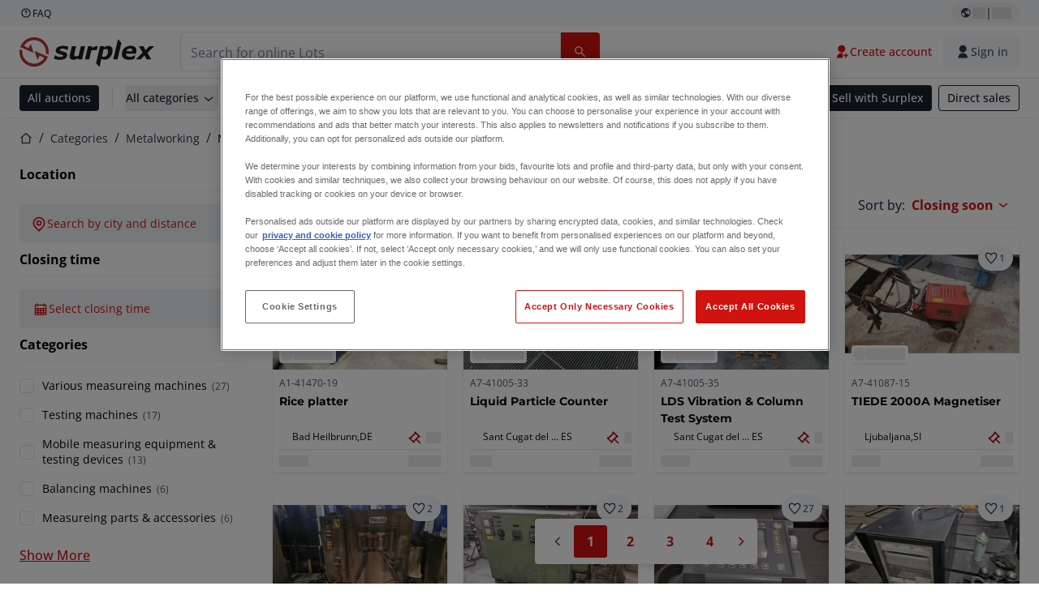

--- FILE ---
content_type: text/css; charset=UTF-8
request_url: https://www.surplex.com/_next/static/css/f1337edbf36219a9.css
body_size: 32964
content:
*,:after,:before{--tw-border-spacing-x:0;--tw-border-spacing-y:0;--tw-translate-x:0;--tw-translate-y:0;--tw-rotate:0;--tw-skew-x:0;--tw-skew-y:0;--tw-scale-x:1;--tw-scale-y:1;--tw-pan-x: ;--tw-pan-y: ;--tw-pinch-zoom: ;--tw-scroll-snap-strictness:proximity;--tw-gradient-from-position: ;--tw-gradient-via-position: ;--tw-gradient-to-position: ;--tw-ordinal: ;--tw-slashed-zero: ;--tw-numeric-figure: ;--tw-numeric-spacing: ;--tw-numeric-fraction: ;--tw-ring-inset: ;--tw-ring-offset-width:0px;--tw-ring-offset-color:#fff;--tw-ring-color:rgb(59 130 246/0.5);--tw-ring-offset-shadow:0 0 #0000;--tw-ring-shadow:0 0 #0000;--tw-shadow:0 0 #0000;--tw-shadow-colored:0 0 #0000;--tw-blur: ;--tw-brightness: ;--tw-contrast: ;--tw-grayscale: ;--tw-hue-rotate: ;--tw-invert: ;--tw-saturate: ;--tw-sepia: ;--tw-drop-shadow: ;--tw-backdrop-blur: ;--tw-backdrop-brightness: ;--tw-backdrop-contrast: ;--tw-backdrop-grayscale: ;--tw-backdrop-hue-rotate: ;--tw-backdrop-invert: ;--tw-backdrop-opacity: ;--tw-backdrop-saturate: ;--tw-backdrop-sepia: ;--tw-contain-size: ;--tw-contain-layout: ;--tw-contain-paint: ;--tw-contain-style: }::backdrop{--tw-border-spacing-x:0;--tw-border-spacing-y:0;--tw-translate-x:0;--tw-translate-y:0;--tw-rotate:0;--tw-skew-x:0;--tw-skew-y:0;--tw-scale-x:1;--tw-scale-y:1;--tw-pan-x: ;--tw-pan-y: ;--tw-pinch-zoom: ;--tw-scroll-snap-strictness:proximity;--tw-gradient-from-position: ;--tw-gradient-via-position: ;--tw-gradient-to-position: ;--tw-ordinal: ;--tw-slashed-zero: ;--tw-numeric-figure: ;--tw-numeric-spacing: ;--tw-numeric-fraction: ;--tw-ring-inset: ;--tw-ring-offset-width:0px;--tw-ring-offset-color:#fff;--tw-ring-color:rgb(59 130 246/0.5);--tw-ring-offset-shadow:0 0 #0000;--tw-ring-shadow:0 0 #0000;--tw-shadow:0 0 #0000;--tw-shadow-colored:0 0 #0000;--tw-blur: ;--tw-brightness: ;--tw-contrast: ;--tw-grayscale: ;--tw-hue-rotate: ;--tw-invert: ;--tw-saturate: ;--tw-sepia: ;--tw-drop-shadow: ;--tw-backdrop-blur: ;--tw-backdrop-brightness: ;--tw-backdrop-contrast: ;--tw-backdrop-grayscale: ;--tw-backdrop-hue-rotate: ;--tw-backdrop-invert: ;--tw-backdrop-opacity: ;--tw-backdrop-saturate: ;--tw-backdrop-sepia: ;--tw-contain-size: ;--tw-contain-layout: ;--tw-contain-paint: ;--tw-contain-style: }/*
! tailwindcss v3.4.17 | MIT License | https://tailwindcss.com
*/*,:after,:before{box-sizing:border-box;border:0 solid}:after,:before{--tw-content:""}:host,html{line-height:1.5;-webkit-text-size-adjust:100%;-moz-tab-size:4;-o-tab-size:4;tab-size:4;font-family:ui-sans-serif,system-ui,sans-serif,Apple Color Emoji,Segoe UI Emoji,Segoe UI Symbol,Noto Color Emoji;font-feature-settings:normal;font-variation-settings:normal;-webkit-tap-highlight-color:transparent}body{margin:0;line-height:inherit}hr{height:0;color:inherit;border-top-width:1px}abbr:where([title]){-webkit-text-decoration:underline dotted;text-decoration:underline dotted}h1,h2,h3,h4,h5,h6{font-size:inherit;font-weight:inherit}a{color:inherit;text-decoration:inherit}b,strong{font-weight:bolder}code,kbd,pre,samp{font-family:ui-monospace,SFMono-Regular,Menlo,Monaco,Consolas,Liberation Mono,Courier New,monospace;font-feature-settings:normal;font-variation-settings:normal;font-size:1em}small{font-size:80%}sub,sup{font-size:75%;line-height:0;position:relative;vertical-align:baseline}sub{bottom:-.25em}sup{top:-.5em}table{text-indent:0;border-color:inherit;border-collapse:collapse}button,input,optgroup,select,textarea{font-family:inherit;font-feature-settings:inherit;font-variation-settings:inherit;font-size:100%;font-weight:inherit;line-height:inherit;letter-spacing:inherit;color:inherit;margin:0;padding:0}button,select{text-transform:none}button,input:where([type=button]),input:where([type=reset]),input:where([type=submit]){-webkit-appearance:button;background-color:transparent;background-image:none}:-moz-focusring{outline:auto}:-moz-ui-invalid{box-shadow:none}progress{vertical-align:baseline}::-webkit-inner-spin-button,::-webkit-outer-spin-button{height:auto}[type=search]{-webkit-appearance:textfield;outline-offset:-2px}::-webkit-search-decoration{-webkit-appearance:none}::-webkit-file-upload-button{-webkit-appearance:button;font:inherit}summary{display:list-item}blockquote,dd,dl,figure,h1,h2,h3,h4,h5,h6,hr,p,pre{margin:0}fieldset{margin:0}fieldset,legend{padding:0}menu,ol,ul{list-style:none;margin:0;padding:0}dialog{padding:0}textarea{resize:vertical}input::-moz-placeholder,textarea::-moz-placeholder{opacity:1;color:#9ca3af}input::placeholder,textarea::placeholder{opacity:1;color:#9ca3af}[role=button],button{cursor:pointer}:disabled{cursor:default}audio,canvas,embed,iframe,img,object,svg,video{display:block;vertical-align:middle}img,video{max-width:100%;height:auto}[hidden]:where(:not([hidden=until-found])){display:none}:root{--screen-2xl:1536px;--screen-xl:1280px;--screen-lg:1024px;--screen-md:768px;--screen-sm:480px;--slide-duration:300ms;--slide-ease:cubic-bezier(.16,.84,.3,1)}a{text-decoration-line:underline}.\!container{width:100%!important}.container{width:100%}@media (min-width:480px){.\!container{max-width:480px!important}.container{max-width:480px}}@media (min-width:768px){.\!container{max-width:768px!important}.container{max-width:768px}}@media (min-width:1024px){.\!container{max-width:1024px!important}.container{max-width:1024px}}@media (min-width:1280px){.\!container{max-width:1280px!important}.container{max-width:1280px}}@media (min-width:1536px){.\!container{max-width:1536px!important}.container{max-width:1536px}}.body-xl-medium{font-family:Open Sans,Sans Serif;font-size:1.25rem;font-weight:500;line-height:150%;letter-spacing:0}@media (min-width:1280px){.body-xl-medium{font-family:Open Sans,Sans Serif;font-size:1.375rem;font-weight:500;line-height:145.45455%;letter-spacing:0}}.body-xl-semibold{font-family:Open Sans,Sans Serif;font-size:1.25rem;font-weight:500;line-height:150%;letter-spacing:0}@media (min-width:1280px){.body-xl-semibold{font-family:Open Sans,Sans Serif;font-size:1.375rem;font-weight:500;line-height:150%;letter-spacing:0}}.body-l-semibold{font-family:Open Sans,Sans Serif;font-size:1.125rem;font-weight:500;line-height:155.55556%;letter-spacing:0}@media (min-width:1280px){.body-l-semibold{font-family:Open Sans,Sans Serif;font-size:1.125rem;font-weight:500;line-height:155.55556%;letter-spacing:0}}.body-l-bold{font-family:Open Sans,Sans Serif;font-size:1.125rem;font-weight:700;line-height:155.55556%;letter-spacing:0}@media (min-width:1280px){.body-l-bold{font-family:Open Sans,Sans Serif;font-size:1.125rem;font-weight:700;line-height:155.55556%;letter-spacing:0}}.heading-2{font-family:Montserrat,Sans Serif;font-size:1.5rem;font-weight:700;line-height:150%;letter-spacing:0}@media (min-width:768px){.heading-2{font-family:Montserrat,Sans Serif;font-size:1.5rem;font-weight:700;line-height:183.33333%;letter-spacing:0}}@media (min-width:1024px){.heading-2{font-size:1.875rem;line-height:160%}}@media (min-width:1280px){.heading-2{font-size:1.875rem;line-height:173.33333%}}.caps-s{font-family:Open Sans,Sans Serif;font-size:.6875rem;line-height:136.36364%;letter-spacing:.0875rem}.body-xs-bold{font-size:.75rem;line-height:141.66667%}.body-m-bold,.body-xs-bold{font-family:Open Sans,Sans Serif;font-weight:700;letter-spacing:0}.body-m-bold{font-size:1rem;line-height:150%}.body-xl-bold{font-family:Open Sans,Sans Serif;font-size:1.25rem;font-weight:700;line-height:150%;letter-spacing:0}@media (min-width:1280px){.body-xl-bold{font-family:Open Sans,Sans Serif;font-size:1.375rem;font-weight:700;line-height:145.45455%}}.caps{font-family:Open Sans,Sans Serif;font-size:.75rem;line-height:125%;letter-spacing:.0875rem}.heading-3{font-family:Montserrat,Sans Serif;font-size:1.125rem;font-weight:700;line-height:133.33333%;letter-spacing:0}@media (min-width:768px){.heading-3{font-family:Montserrat,Sans Serif;font-size:1.125rem;font-weight:700;line-height:133.33333%;letter-spacing:0}}@media (min-width:1280px){.heading-3{font-size:1.5rem;line-height:125%}}.heading-4{font-family:Montserrat,Sans Serif;font-size:1rem;font-weight:700;line-height:137.5%;letter-spacing:0}@media (min-width:768px){.heading-4{font-family:Montserrat,Sans Serif;font-size:1rem;font-weight:700;line-height:137.5%;letter-spacing:0}}@media (min-width:1280px){.heading-4{font-size:1.125rem;line-height:133.33333%}}.heading-6{font-family:Montserrat,Sans Serif;font-size:.875rem;font-weight:700;line-height:157.14286%;letter-spacing:0}@media (min-width:768px){.heading-6{font-family:Montserrat,Sans Serif;font-size:.875rem;font-weight:700;line-height:157.14286%;letter-spacing:0}}.body-2xl-bold{font-family:Open Sans,Sans Serif;font-size:1.5rem;line-height:150%}.body-2xl-bold,.heading-5{font-weight:700;letter-spacing:0}.heading-5{font-family:Montserrat,Sans Serif;font-size:1rem;line-height:125%}@media (min-width:768px){.heading-5{font-family:Montserrat,Sans Serif;font-size:1rem;font-weight:700;line-height:125%;letter-spacing:0}}.body-l-regular{font-family:Open Sans,Sans Serif;font-size:1.125rem;font-weight:400;line-height:155.55556%;letter-spacing:0}@media (min-width:1280px){.body-l-regular{font-family:Open Sans,Sans Serif;font-size:1.125rem;font-weight:400;line-height:155.55556%;letter-spacing:0}}.body-s-regular{font-size:.875rem;line-height:142.85714%}.body-m-regular,.body-s-regular{font-family:Open Sans,Sans Serif;font-weight:400;letter-spacing:0}.body-m-regular{font-size:1rem;line-height:150%}.body-2xs-regular{font-size:.625rem;line-height:140%}.body-2xs-regular,.body-xs-regular{font-family:Open Sans,Sans Serif;font-weight:400;letter-spacing:0}.body-xs-regular{font-size:.75rem;line-height:141.66667%}.body-s-bold{font-family:Open Sans,Sans Serif;font-size:.875rem;font-weight:700;line-height:142.85714%;letter-spacing:0}.body-s-medium,.body-s-semibold{font-family:Open Sans,Sans Serif;font-size:.875rem;font-weight:500;line-height:142.85714%;letter-spacing:0}.body-xs-medium,.body-xs-semibold{font-family:Open Sans,Sans Serif;font-size:.75rem;font-weight:500;line-height:141.66667%;letter-spacing:0}.body-m-medium,.body-m-semibold{font-family:Open Sans,Sans Serif;font-size:1rem;font-weight:500;line-height:150%;letter-spacing:0}.\!label,.label{font-size:.875rem;line-height:121.42857%;letter-spacing:0}.\!label,.label,.label-xs{font-family:Open Sans,Sans Serif;font-weight:500}.label-xs{font-size:.6875rem;line-height:127.27273%;letter-spacing:.03125rem}.label-s{line-height:125%}.body-2xs-medium,.label-s{font-family:Open Sans,Sans Serif;font-weight:500}.body-2xs-medium{font-size:.625rem;line-height:140%;letter-spacing:0}.sr-only{position:absolute;width:1px;height:1px;padding:0;margin:-1px;overflow:hidden;clip:rect(0,0,0,0);white-space:nowrap;border-width:0}.pointer-events-none{pointer-events:none}.visible{visibility:visible}.invisible{visibility:hidden}.\!fixed{position:fixed!important}.fixed{position:fixed}.\!absolute{position:absolute!important}.absolute{position:absolute}.relative{position:relative}.sticky{position:sticky}.inset-0{inset:0}.inset-x-0{left:0;right:0}.inset-y-0{top:0;bottom:0}.\!left-1\/2{left:50%!important}.\!left-auto{left:auto!important}.\!right-0{right:0!important}.-bottom-4{bottom:-1rem}.-left-4{left:-1rem}.-left-\[calc\(theme\(spacing\.7\)-\(theme\(spacing\.9\)\/2\)\+theme\(spacing\.4\)\+1px\)\]{left:calc(calc(1.75rem - (2.25rem / 2) + 1rem + 1px) * -1)}.-right-4{right:-1rem}.-right-52{right:-13rem}.-top-4{top:-1rem}.bottom-0{bottom:0}.bottom-1{bottom:.25rem}.bottom-2{bottom:.5rem}.bottom-4{bottom:1rem}.bottom-\[-70\%\]{bottom:-70%}.bottom-\[16px\]{bottom:16px}.left-0{left:0}.left-1{left:.25rem}.left-1\/2{left:50%}.left-2{left:.5rem}.left-3{left:.75rem}.left-\[50\%\]{left:50%}.left-\[9px\]{left:9px}.right-0{right:0}.right-1{right:.25rem}.right-2{right:.5rem}.right-3{right:.75rem}.right-4{right:1rem}.right-8{right:2rem}.right-\[-0\.065rem\]{right:-.065rem}.right-\[16px\]{right:16px}.right-\[50\%\]{right:50%}.right-\[7px\]{right:7px}.top-0{top:0}.top-1{top:.25rem}.top-1\/2{top:50%}.top-2{top:.5rem}.top-3{top:.75rem}.top-4{top:1rem}.top-6{top:1.5rem}.top-\[10\%\]{top:10%}.top-\[5px\]{top:5px}.top-\[9px\]{top:9px}.top-\[unset\]{top:unset}.top-full{top:100%}.\!z-\[3\]{z-index:3!important}.\!z-\[6\]{z-index:6!important}.-z-\[1\]{z-index:-1}.z-0{z-index:0}.z-10{z-index:10}.z-20{z-index:20}.z-50{z-index:50}.z-\[1\]{z-index:1}.z-\[2\]{z-index:2}.z-\[3\]{z-index:3}.z-\[5\]{z-index:5}.z-\[99\]{z-index:99}.-order-1{order:-1}.order-1{order:1}.order-2{order:2}.order-first{order:-9999}.col-span-2{grid-column:span 2/span 2}.col-span-full{grid-column:1/-1}.col-start-1{grid-column-start:1}.col-start-2{grid-column-start:2}.col-end-2{grid-column-end:2}.col-end-3{grid-column-end:3}.row-span-2{grid-row:span 2/span 2}.row-start-1{grid-row-start:1}.row-start-2{grid-row-start:2}.row-start-3{grid-row-start:3}.row-start-4{grid-row-start:4}.row-start-6{grid-row-start:6}.row-end-2{grid-row-end:2}.row-end-4{grid-row-end:4}.row-end-5{grid-row-end:5}.row-end-6{grid-row-end:6}.row-end-7{grid-row-end:7}.\!m-0{margin:0!important}.m-0{margin:0}.m-10{margin:2.5rem}.m-14{margin:3.5rem}.m-4{margin:1rem}.m-auto{margin:auto}.\!mx-0{margin-left:0!important;margin-right:0!important}.\!my-6{margin-top:1.5rem!important;margin-bottom:1.5rem!important}.-mx-4{margin-left:-1rem;margin-right:-1rem}.mx-0{margin-left:0;margin-right:0}.mx-1\.5{margin-left:.375rem;margin-right:.375rem}.mx-3{margin-left:.75rem;margin-right:.75rem}.mx-4{margin-left:1rem;margin-right:1rem}.mx-5{margin-left:1.25rem;margin-right:1.25rem}.mx-auto{margin-left:auto;margin-right:auto}.my-0{margin-top:0;margin-bottom:0}.my-1{margin-top:.25rem;margin-bottom:.25rem}.my-1\.5{margin-top:.375rem;margin-bottom:.375rem}.my-10{margin-top:2.5rem;margin-bottom:2.5rem}.my-12{margin-top:3rem;margin-bottom:3rem}.my-14{margin-top:3.5rem;margin-bottom:3.5rem}.my-2{margin-top:.5rem;margin-bottom:.5rem}.my-20{margin-top:5rem;margin-bottom:5rem}.my-3{margin-top:.75rem;margin-bottom:.75rem}.my-4{margin-top:1rem;margin-bottom:1rem}.my-5{margin-top:1.25rem;margin-bottom:1.25rem}.my-6{margin-top:1.5rem;margin-bottom:1.5rem}.my-9{margin-top:2.25rem;margin-bottom:2.25rem}.\!ml-0{margin-left:0!important}.\!ml-2{margin-left:.5rem!important}.\!mr-2{margin-right:.5rem!important}.\!mt-0{margin-top:0!important}.-mb-px{margin-bottom:-.0625rem}.-ml-1\.5{margin-left:-.375rem}.-ml-4{margin-left:-1rem}.-mt-0\.5{margin-top:-.125rem}.-mt-3{margin-top:-.75rem}.-mt-4{margin-top:-1rem}.mb-0{margin-bottom:0}.mb-0\.5{margin-bottom:.125rem}.mb-1{margin-bottom:.25rem}.mb-1\.5{margin-bottom:.375rem}.mb-10{margin-bottom:2.5rem}.mb-16{margin-bottom:4rem}.mb-2{margin-bottom:.5rem}.mb-3{margin-bottom:.75rem}.mb-4{margin-bottom:1rem}.mb-5{margin-bottom:1.25rem}.mb-6{margin-bottom:1.5rem}.mb-7{margin-bottom:1.75rem}.mb-8{margin-bottom:2rem}.mb-9{margin-bottom:2.25rem}.mb-\[-6px\]{margin-bottom:-6px}.mb-auto{margin-bottom:auto}.me-0{margin-inline-end:0}.ml-0{margin-left:0}.ml-1{margin-left:.25rem}.ml-1\.5{margin-left:.375rem}.ml-2{margin-left:.5rem}.ml-3{margin-left:.75rem}.ml-4{margin-left:1rem}.ml-5{margin-left:1.25rem}.ml-6{margin-left:1.5rem}.ml-7{margin-left:1.75rem}.ml-auto{margin-left:auto}.mr-1{margin-right:.25rem}.mr-1\.5{margin-right:.375rem}.mr-2{margin-right:.5rem}.mr-3{margin-right:.75rem}.mr-4{margin-right:1rem}.mr-5{margin-right:1.25rem}.mr-8{margin-right:2rem}.mr-auto{margin-right:auto}.ms-0{margin-inline-start:0}.mt-0{margin-top:0}.mt-0\.5{margin-top:.125rem}.mt-1{margin-top:.25rem}.mt-1\.5{margin-top:.375rem}.mt-10{margin-top:2.5rem}.mt-16{margin-top:4rem}.mt-2{margin-top:.5rem}.mt-3{margin-top:.75rem}.mt-4{margin-top:1rem}.mt-5{margin-top:1.25rem}.mt-6{margin-top:1.5rem}.mt-8{margin-top:2rem}.mt-\[10px\]{margin-top:10px}.mt-\[5px\]{margin-top:5px}.mt-auto{margin-top:auto}.mt-px{margin-top:.0625rem}.box-border{box-sizing:border-box}.line-clamp-1{-webkit-line-clamp:1}.line-clamp-1,.line-clamp-2{overflow:hidden;display:-webkit-box;-webkit-box-orient:vertical}.line-clamp-2{-webkit-line-clamp:2}.line-clamp-3{overflow:hidden;display:-webkit-box;-webkit-box-orient:vertical;-webkit-line-clamp:3}.block{display:block}.inline-block{display:inline-block}.inline{display:inline}.flex{display:flex}.inline-flex{display:inline-flex}.table{display:table}.grid{display:grid}.inline-grid{display:inline-grid}.contents{display:contents}.\!hidden{display:none!important}.hidden{display:none}.aspect-\[3\/2\]{aspect-ratio:3/2}.aspect-square{aspect-ratio:1/1}.aspect-video{aspect-ratio:16/9}.\!size-6{width:1.5rem!important;height:1.5rem!important}.size-10{width:2.5rem;height:2.5rem}.size-14{width:3.5rem;height:3.5rem}.size-20{width:5rem;height:5rem}.size-4{width:1rem;height:1rem}.size-5{width:1.25rem;height:1.25rem}.size-6{width:1.5rem;height:1.5rem}.size-8{width:2rem;height:2rem}.\!h-4{height:1rem!important}.\!h-40{height:10rem!important}.\!h-8{height:2rem!important}.\!h-fit{height:-moz-fit-content!important;height:fit-content!important}.\!h-full{height:100%!important}.h-0{height:0}.h-0\.5{height:.125rem}.h-1{height:.25rem}.h-10{height:2.5rem}.h-11{height:2.75rem}.h-12{height:3rem}.h-16{height:4rem}.h-2{height:.5rem}.h-20{height:5rem}.h-3{height:.75rem}.h-3\.5{height:.875rem}.h-32{height:8rem}.h-36{height:9rem}.h-4{height:1rem}.h-40{height:10rem}.h-5{height:1.25rem}.h-6{height:1.5rem}.h-64{height:16rem}.h-7{height:1.75rem}.h-8{height:2rem}.h-\[1\.1rem\]{height:1.1rem}.h-\[1\.5rem\]{height:1.5rem}.h-\[15px\]{height:15px}.h-\[34px\]{height:34px}.h-\[40px\]{height:40px}.h-\[50px\]{height:50px}.h-\[90vh\]{height:90vh}.h-auto{height:auto}.h-fit{height:-moz-fit-content;height:fit-content}.h-full{height:100%}.h-screen{height:100vh}.max-h-10{max-height:2.5rem}.max-h-5{max-height:1.25rem}.max-h-56{max-height:14rem}.max-h-64{max-height:16rem}.max-h-\[300px\]{max-height:300px}.max-h-\[30rem\]{max-height:30rem}.max-h-\[50vh\]{max-height:50vh}.max-h-\[60px\]{max-height:60px}.max-h-\[75px\]{max-height:75px}.\!min-h-0{min-height:0!important}.min-h-11{min-height:2.75rem}.min-h-32{min-height:8rem}.min-h-48{min-height:12rem}.min-h-52{min-height:13rem}.min-h-6{min-height:1.5rem}.min-h-64{min-height:16rem}.\!w-4{width:1rem!important}.\!w-40{width:10rem!important}.\!w-8{width:2rem!important}.\!w-\[96\%\]{width:96%!important}.\!w-full{width:100%!important}.w-1\/2{width:50%}.w-1\/3{width:33.333333%}.w-10{width:2.5rem}.w-11{width:2.75rem}.w-11\/12{width:91.666667%}.w-12{width:3rem}.w-16{width:4rem}.w-2{width:.5rem}.w-2\/4{width:50%}.w-20{width:5rem}.w-24{width:6rem}.w-3{width:.75rem}.w-3\/4{width:75%}.w-3\/5{width:60%}.w-32{width:8rem}.w-36{width:9rem}.w-4{width:1rem}.w-4\/5{width:80%}.w-44{width:11rem}.w-5{width:1.25rem}.w-6{width:1.5rem}.w-7{width:1.75rem}.w-8{width:2rem}.w-80{width:20rem}.w-9{width:2.25rem}.w-\[1rem\]{width:1rem}.w-\[34px\]{width:34px}.w-\[40px\]{width:40px}.w-\[64px\]{width:64px}.w-\[70px\]{width:70px}.w-\[95px\]{width:95px}.w-\[calc\(100\%\+2rem\)\]{width:calc(100% + 2rem)}.w-\[calc\(100\%-2rem\)\]{width:calc(100% - 2rem)}.w-auto{width:auto}.w-fit{width:-moz-fit-content;width:fit-content}.w-full{width:100%}.w-max{width:-moz-max-content;width:max-content}.w-min{width:-moz-min-content;width:min-content}.w-px{width:.0625rem}.min-w-0{min-width:0}.min-w-20{min-width:5rem}.min-w-72{min-width:18rem}.min-w-80{min-width:20rem}.min-w-\[180px\]{min-width:180px}.min-w-\[25px\]{min-width:25px}.min-w-\[280px\]{min-width:280px}.min-w-fit{min-width:-moz-fit-content;min-width:fit-content}.min-w-full{min-width:100%}.min-w-max{min-width:-moz-max-content;min-width:max-content}.min-w-min{min-width:-moz-min-content;min-width:min-content}.\!max-w-28{max-width:7rem!important}.\!max-w-\[initial\]{max-width:none!important}.\!max-w-full{max-width:100%!important}.\!max-w-none{max-width:none!important}.max-w-16{max-width:4rem}.max-w-2xl{max-width:42rem}.max-w-3xl{max-width:48rem}.max-w-4xl{max-width:56rem}.max-w-6xl{max-width:72rem}.max-w-80{max-width:20rem}.max-w-96{max-width:24rem}.max-w-\[20px\]{max-width:20px}.max-w-\[280px\]{max-width:280px}.max-w-\[320px\]{max-width:320px}.max-w-\[40\%\]{max-width:40%}.max-w-\[40rem\]{max-width:40rem}.max-w-\[440px\]{max-width:440px}.max-w-\[48px\]{max-width:48px}.max-w-\[60rem\]{max-width:60rem}.max-w-\[720px\]{max-width:720px}.max-w-\[75px\]{max-width:75px}.max-w-\[84px\]{max-width:84px}.max-w-fit{max-width:-moz-fit-content;max-width:fit-content}.max-w-full{max-width:100%}.max-w-lg{max-width:32rem}.max-w-none{max-width:none}.max-w-screen-2xl{max-width:1536px}.max-w-screen-xl{max-width:1280px}.flex-1{flex:1 1 0%}.flex-\[1_0_0\]{flex:1 0 0}.flex-\[4\]{flex:4}.flex-shrink{flex-shrink:1}.flex-shrink-0{flex-shrink:0}.shrink{flex-shrink:1}.shrink-0{flex-shrink:0}.flex-grow{flex-grow:1}.flex-grow-0{flex-grow:0}.grow{flex-grow:1}.grow-0{flex-grow:0}.grow-\[2\]{flex-grow:2}.basis-0{flex-basis:0rem}.basis-11\/12{flex-basis:91.666667%}.basis-2\/4{flex-basis:50%}.basis-32{flex-basis:8rem}.basis-\[1\]{flex-basis:1}.basis-\[45\%\]{flex-basis:45%}.basis-\[70\%\]{flex-basis:70%}.basis-\[70px\]{flex-basis:70px}.basis-auto{flex-basis:auto}.basis-full{flex-basis:100%}.-translate-x-1\/2{--tw-translate-x:-50%;transform:translate(var(--tw-translate-x),var(--tw-translate-y)) rotate(var(--tw-rotate)) skewX(var(--tw-skew-x)) skewY(var(--tw-skew-y)) scaleX(var(--tw-scale-x)) scaleY(var(--tw-scale-y))}.-translate-y-1\/2,.-translate-y-2\/4{--tw-translate-y:-50%}.-translate-y-1\/2,.-translate-y-2\/4,.translate-x-0{transform:translate(var(--tw-translate-x),var(--tw-translate-y)) rotate(var(--tw-rotate)) skewX(var(--tw-skew-x)) skewY(var(--tw-skew-y)) scaleX(var(--tw-scale-x)) scaleY(var(--tw-scale-y))}.translate-x-0{--tw-translate-x:0rem}.translate-x-\[-50\%\]{--tw-translate-x:-50%}.translate-x-\[-50\%\],.translate-y-0{transform:translate(var(--tw-translate-x),var(--tw-translate-y)) rotate(var(--tw-rotate)) skewX(var(--tw-skew-x)) skewY(var(--tw-skew-y)) scaleX(var(--tw-scale-x)) scaleY(var(--tw-scale-y))}.translate-y-0{--tw-translate-y:0rem}.translate-y-\[calc\(-100\%-1px\)\]{--tw-translate-y:calc(-100% - 1px)}.rotate-180,.translate-y-\[calc\(-100\%-1px\)\]{transform:translate(var(--tw-translate-x),var(--tw-translate-y)) rotate(var(--tw-rotate)) skewX(var(--tw-skew-x)) skewY(var(--tw-skew-y)) scaleX(var(--tw-scale-x)) scaleY(var(--tw-scale-y))}.rotate-180{--tw-rotate:180deg}.rotate-90{--tw-rotate:90deg}.rotate-90,.transform{transform:translate(var(--tw-translate-x),var(--tw-translate-y)) rotate(var(--tw-rotate)) skewX(var(--tw-skew-x)) skewY(var(--tw-skew-y)) scaleX(var(--tw-scale-x)) scaleY(var(--tw-scale-y))}@keyframes ping{75%,to{transform:scale(2);opacity:0}}.animate-ping{animation:ping 1s cubic-bezier(0,0,.2,1) infinite}@keyframes pulse{50%{opacity:.5}}.animate-pulse{animation:pulse 2s cubic-bezier(.4,0,.6,1) infinite}@keyframes spin{to{transform:rotate(1turn)}}.animate-spin{animation:spin 1s linear infinite}.cursor-default{cursor:default}.cursor-help{cursor:help}.cursor-pointer{cursor:pointer}.cursor-zoom-in{cursor:zoom-in}.cursor-zoom-out{cursor:zoom-out}.touch-none{touch-action:none}.touch-pan-y{--tw-pan-y:pan-y}.touch-pan-y,.touch-pinch-zoom{touch-action:var(--tw-pan-x) var(--tw-pan-y) var(--tw-pinch-zoom)}.touch-pinch-zoom{--tw-pinch-zoom:pinch-zoom}.select-none{-webkit-user-select:none;-moz-user-select:none;user-select:none}.resize{resize:both}.snap-x{scroll-snap-type:x var(--tw-scroll-snap-strictness)}.snap-mandatory{--tw-scroll-snap-strictness:mandatory}.snap-center{scroll-snap-align:center}.list-decimal{list-style-type:decimal}.list-disc{list-style-type:disc}.appearance-none{-webkit-appearance:none;-moz-appearance:none;appearance:none}.grid-flow-col{grid-auto-flow:column}.grid-cols-1{grid-template-columns:repeat(1,minmax(0,1fr))}.grid-cols-2{grid-template-columns:repeat(2,minmax(0,1fr))}.grid-cols-\[10rem_1fr\]{grid-template-columns:10rem 1fr}.grid-cols-\[11fr_3fr\]{grid-template-columns:11fr 3fr}.grid-cols-\[125px_1fr\]{grid-template-columns:125px 1fr}.grid-cols-\[1fr\2c max-content\]{grid-template-columns:1fr max-content}.grid-cols-\[4fr_40px_4fr_1fr\]{grid-template-columns:4fr 40px 4fr 1fr}.grid-cols-\[6fr_50px_7fr_60px\]{grid-template-columns:6fr 50px 7fr 60px}.grid-cols-\[auto_1fr\]{grid-template-columns:auto 1fr}.grid-cols-\[min-content_auto\]{grid-template-columns:min-content auto}.grid-cols-\[minmax\(20\%\2c auto\)_auto\]{grid-template-columns:minmax(20%,auto) auto}.grid-cols-\[minmax\(8rem\2c auto\)_minmax\(8rem\2c auto\)\]{grid-template-columns:minmax(8rem,auto) minmax(8rem,auto)}.grid-cols-\[repeat\(auto-fill\2c minmax\(177px\2c 1fr\)\)\]{grid-template-columns:repeat(auto-fill,minmax(177px,1fr))}.grid-rows-1{grid-template-rows:repeat(1,minmax(0,1fr))}.grid-rows-\[auto_1fr_auto\]{grid-template-rows:auto 1fr auto}.grid-rows-\[max-content\2c max-content\]{grid-template-rows:max-content max-content}.grid-rows-\[minmax\(400px\2c 100vh\)_80px\]{grid-template-rows:minmax(400px,100vh) 80px}.grid-rows-\[minmax\(min-content\2c 1fr\)\2c max-content\]{grid-template-rows:minmax(min-content,1fr) max-content}.flex-row{flex-direction:row}.flex-col{flex-direction:column}.flex-col-reverse{flex-direction:column-reverse}.flex-wrap{flex-wrap:wrap}.flex-nowrap{flex-wrap:nowrap}.place-content-center{place-content:center}.place-items-center{place-items:center}.content-center{align-content:center}.content-around{align-content:space-around}.items-start{align-items:flex-start}.items-end{align-items:flex-end}.items-center{align-items:center}.\!justify-start{justify-content:flex-start!important}.justify-start{justify-content:flex-start}.justify-end{justify-content:flex-end}.justify-center{justify-content:center}.justify-between{justify-content:space-between}.justify-around{justify-content:space-around}.justify-items-center{justify-items:center}.gap-0{gap:0}.gap-0\.5{gap:.125rem}.gap-1{gap:.25rem}.gap-1\.5{gap:.375rem}.gap-10{gap:2.5rem}.gap-12{gap:3rem}.gap-2{gap:.5rem}.gap-2\.5{gap:.625rem}.gap-3{gap:.75rem}.gap-4{gap:1rem}.gap-5{gap:1.25rem}.gap-6{gap:1.5rem}.gap-8{gap:2rem}.gap-9{gap:2.25rem}.gap-px{gap:.0625rem}.gap-x-1{-moz-column-gap:.25rem;column-gap:.25rem}.gap-x-12{-moz-column-gap:3rem;column-gap:3rem}.gap-x-2{-moz-column-gap:.5rem;column-gap:.5rem}.gap-x-2\.5{-moz-column-gap:.625rem;column-gap:.625rem}.gap-x-3{-moz-column-gap:.75rem;column-gap:.75rem}.gap-x-3\.5{-moz-column-gap:.875rem;column-gap:.875rem}.gap-x-5{-moz-column-gap:1.25rem;column-gap:1.25rem}.gap-x-6{-moz-column-gap:1.5rem;column-gap:1.5rem}.gap-y-0{row-gap:0}.gap-y-1{row-gap:.25rem}.gap-y-2{row-gap:.5rem}.gap-y-3{row-gap:.75rem}.gap-y-6{row-gap:1.5rem}.gap-y-9{row-gap:2.25rem}.space-x-0\.5>:not([hidden])~:not([hidden]){--tw-space-x-reverse:0;margin-right:calc(.125rem * var(--tw-space-x-reverse));margin-left:calc(.125rem * calc(1 - var(--tw-space-x-reverse)))}.space-x-1>:not([hidden])~:not([hidden]){--tw-space-x-reverse:0;margin-right:calc(.25rem * var(--tw-space-x-reverse));margin-left:calc(.25rem * calc(1 - var(--tw-space-x-reverse)))}.space-x-2>:not([hidden])~:not([hidden]){--tw-space-x-reverse:0;margin-right:calc(.5rem * var(--tw-space-x-reverse));margin-left:calc(.5rem * calc(1 - var(--tw-space-x-reverse)))}.space-x-3>:not([hidden])~:not([hidden]){--tw-space-x-reverse:0;margin-right:calc(.75rem * var(--tw-space-x-reverse));margin-left:calc(.75rem * calc(1 - var(--tw-space-x-reverse)))}.space-x-4>:not([hidden])~:not([hidden]){--tw-space-x-reverse:0;margin-right:calc(1rem * var(--tw-space-x-reverse));margin-left:calc(1rem * calc(1 - var(--tw-space-x-reverse)))}.space-y-1>:not([hidden])~:not([hidden]){--tw-space-y-reverse:0;margin-top:calc(.25rem * calc(1 - var(--tw-space-y-reverse)));margin-bottom:calc(.25rem * var(--tw-space-y-reverse))}.space-y-2>:not([hidden])~:not([hidden]){--tw-space-y-reverse:0;margin-top:calc(.5rem * calc(1 - var(--tw-space-y-reverse)));margin-bottom:calc(.5rem * var(--tw-space-y-reverse))}.space-y-3>:not([hidden])~:not([hidden]){--tw-space-y-reverse:0;margin-top:calc(.75rem * calc(1 - var(--tw-space-y-reverse)));margin-bottom:calc(.75rem * var(--tw-space-y-reverse))}.space-y-4>:not([hidden])~:not([hidden]){--tw-space-y-reverse:0;margin-top:calc(1rem * calc(1 - var(--tw-space-y-reverse)));margin-bottom:calc(1rem * var(--tw-space-y-reverse))}.space-y-6>:not([hidden])~:not([hidden]){--tw-space-y-reverse:0;margin-top:calc(1.5rem * calc(1 - var(--tw-space-y-reverse)));margin-bottom:calc(1.5rem * var(--tw-space-y-reverse))}.divide-x>:not([hidden])~:not([hidden]){--tw-divide-x-reverse:0;border-right-width:calc(1px * var(--tw-divide-x-reverse));border-left-width:calc(1px * calc(1 - var(--tw-divide-x-reverse)))}.divide-y>:not([hidden])~:not([hidden]){--tw-divide-y-reverse:0;border-top-width:calc(1px * calc(1 - var(--tw-divide-y-reverse)));border-bottom-width:calc(1px * var(--tw-divide-y-reverse))}.divide-solid>:not([hidden])~:not([hidden]){border-style:solid}.divide-c-stroke-neutral-default>:not([hidden])~:not([hidden]){border-color:rgba(224,229,235,1)}.divide-c-stroke-neutral-subtle-default>:not([hidden])~:not([hidden]){border-color:rgba(239,242,246,1)}.divide-c-text-neutral-subtle-default>:not([hidden])~:not([hidden]){border-color:rgba(71,88,106,1)}.self-start{align-self:flex-start}.self-end{align-self:flex-end}.self-center{align-self:center}.self-baseline{align-self:baseline}.justify-self-start{justify-self:start}.justify-self-end{justify-self:end}.overflow-auto{overflow:auto}.overflow-hidden{overflow:hidden}.overflow-visible{overflow:visible}.overflow-x-auto{overflow-x:auto}.overflow-y-auto{overflow-y:auto}.overflow-y-hidden{overflow-y:hidden}.overflow-x-visible{overflow-x:visible}.overflow-y-visible{overflow-y:visible}.overflow-x-scroll{overflow-x:scroll}.truncate{overflow:hidden;white-space:nowrap}.text-ellipsis,.truncate{text-overflow:ellipsis}.hyphens-auto{hyphens:auto}.whitespace-normal{white-space:normal}.whitespace-nowrap{white-space:nowrap}.whitespace-pre-line{white-space:pre-line}.whitespace-break-spaces{white-space:break-spaces}.text-wrap{text-wrap:wrap}.text-nowrap{text-wrap:nowrap}.text-balance{text-wrap:balance}.break-words{overflow-wrap:break-word}.break-all{word-break:break-all}.\!rounded{border-radius:.25rem!important}.\!rounded-\[20px\]{border-radius:20px!important}.\!rounded-lg{border-radius:.5rem!important}.\!rounded-sm{border-radius:.125rem!important}.rounded{border-radius:.25rem}.rounded-\[0\.187rem\]{border-radius:.187rem}.rounded-\[3px\]{border-radius:3px}.rounded-\[4px\]{border-radius:4px}.rounded-full{border-radius:9999px}.rounded-lg{border-radius:.5rem}.rounded-md{border-radius:.375rem}.rounded-none{border-radius:0}.rounded-sm{border-radius:.125rem}.rounded-xl{border-radius:.75rem}.rounded-b{border-bottom-right-radius:.25rem;border-bottom-left-radius:.25rem}.rounded-l-lg{border-top-left-radius:.5rem;border-bottom-left-radius:.5rem}.rounded-r-lg{border-top-right-radius:.5rem;border-bottom-right-radius:.5rem}.rounded-t{border-top-left-radius:.25rem;border-top-right-radius:.25rem}.rounded-bl{border-bottom-left-radius:.25rem}.rounded-br{border-bottom-right-radius:.25rem}.\!border-0{border-width:0!important}.border{border-width:1px}.border-0{border-width:0}.border-2{border-width:2px}.border-4{border-width:4px}.border-y{border-top-width:1px;border-bottom-width:1px}.\!border-b-0{border-bottom-width:0!important}.border-b{border-bottom-width:1px}.border-r{border-right-width:1px}.border-t{border-top-width:1px}.border-t-\[\.5px\]{border-top-width:.5px}.border-t-\[1px\]{border-top-width:1px}.border-t-\[4px\]{border-top-width:4px}.border-solid{border-style:solid}.\!border-none{border-style:none!important}.border-none{border-style:none}.\!border-c-stroke-warning-obvious-default{border-color:rgba(204,72,2,1)!important}.border-\[--form-select-border-color\]{border-color:var(--form-select-border-color)}.border-\[transparent\]{border-color:transparent}.border-c-background-brand-primary-x-subtle-default{border-color:rgba(239,242,246,1)}.border-c-background-danger-subtle-default{border-color:rgba(255,225,224,1)}.border-c-icon-brand-primary-default,.border-c-stroke-brand-primary-default{border-color:rgba(209,19,15,1)}.border-c-stroke-brand-secondary-default{border-color:rgba(22,34,47,1)}.border-c-stroke-danger-default{border-color:rgba(209,19,15,1)}.border-c-stroke-inverse-default{border-color:rgba(255,255,255,1)}.border-c-stroke-neutral-default,.border-c-stroke-neutral-disabled{border-color:rgba(224,229,235,1)}.border-c-stroke-neutral-focus,.border-c-stroke-neutral-obvious-default{border-color:rgba(200,209,218,1)}.border-c-stroke-neutral-subtle-default{border-color:rgba(239,242,246,1)}.border-c-stroke-neutral-x-obvious-default{border-color:rgba(22,34,47,1)}.border-c-stroke-neutral-x-subtle-default{border-color:rgba(245,247,250,1)}.border-c-stroke-success-default{border-color:rgba(0,191,37,1)}.border-c-stroke-warning-default{border-color:rgba(187,96,2,1)}.border-c-transparent{border-color:transparent}.border-b-c-stroke-neutral-default{border-bottom-color:rgba(224,229,235,1)}.border-t-\[currentColor\]{border-top-color:currentColor}.border-t-c-stroke-danger-default{border-top-color:rgba(209,19,15,1)}.border-t-c-stroke-information-default{border-top-color:rgba(124,61,11,1)}.border-t-c-stroke-neutral-default{border-top-color:rgba(224,229,235,1)}.border-t-c-stroke-success-default{border-top-color:rgba(0,191,37,1)}.border-t-c-stroke-warning-default{border-top-color:rgba(187,96,2,1)}.\!bg-\[transparent\]{background-color:transparent!important}.\!bg-c-background-brand-primary-x-subtle-default{background-color:rgba(239,242,246,1)!important}.\!bg-c-background-neutral-default{background-color:rgba(224,229,235,1)!important}.\!bg-c-surface-default{background-color:rgba(255,255,255,1)!important}.\!bg-c-transparent{background-color:transparent!important}.bg-\[--color-grey-100\]{background-color:var(--color-grey-100)}.bg-\[--color-grey-800\]{background-color:var(--color-grey-800)}.bg-\[--form-input-background-color\]{background-color:var(--form-input-background-color)}.bg-\[initial\]{background-color:initial}.bg-\[rgba\(0\2c 0\2c 0\2c 0\.08\)\]{background-color:rgba(0,0,0,.08)}.bg-\[rgba\(0\2c 0\2c 0\2c 0\.5\)\]{background-color:rgba(0,0,0,.5)}.bg-c-background-brand-primary-default{background-color:rgba(209,19,15,1)}.bg-c-background-brand-primary-obvious-default,.bg-c-background-brand-primary-obvious-focus{background-color:rgba(22,34,47,1)}.bg-c-background-brand-primary-x-subtle-default{background-color:rgba(239,242,246,1)}.bg-c-background-brand-secondary-default{background-color:rgba(22,34,47,1)}.bg-c-background-brand-secondary-obvious-default{background-color:rgba(4,8,10,1)}.bg-c-background-brand-secondary-x-subtle-default{background-color:rgba(224,229,235,1)}.bg-c-background-danger-default{background-color:rgba(209,19,15,1)}.bg-c-background-danger-subtle-default{background-color:rgba(255,225,224,1)}.bg-c-background-information-subtle-default{background-color:rgba(245,247,250,1)}.bg-c-background-inverse-default{background-color:rgba(255,255,255,1)}.bg-c-background-inverse-default\/20{background-color:rgba(255,255,255,.2)}.bg-c-background-inverse-default\/50{background-color:rgba(255,255,255,.5)}.bg-c-background-neutral-default,.bg-c-background-neutral-obvious-default{background-color:rgba(224,229,235,1)}.bg-c-background-neutral-subtle-default{background-color:rgba(245,247,250,1)}.bg-c-background-neutral-x-obvious-default{background-color:rgba(22,34,47,1)}.bg-c-background-neutral-x-obvious-default\/50{background-color:rgba(22,34,47,.5)}.bg-c-background-neutral-x-subtle-default{background-color:rgba(255,255,255,1)}.bg-c-background-success-default{background-color:rgba(0,191,37,1)}.bg-c-background-success-subtle-default{background-color:rgba(214,255,222,1)}.bg-c-background-warning-default{background-color:rgba(255,181,3,1)}.bg-c-background-warning-subtle-default{background-color:rgba(255,239,211,1)}.bg-c-surface-default{background-color:rgba(255,255,255,1)}.bg-c-surface-default\/70{background-color:rgba(255,255,255,.7)}.bg-c-surface-overlay-default{background-color:rgba(255,255,255,1)}.bg-c-surface-overlay-default\/90{background-color:rgba(255,255,255,.9)}.bg-c-surface-raised-default{background-color:rgba(255,255,255,1)}.bg-c-surface-sunken-default{background-color:rgba(245,247,250,1)}.bg-c-text-brand-primary-default{background-color:rgba(209,19,15,1)}.bg-c-text-inverse-default{background-color:rgba(255,255,255,1)}.bg-c-text-neutral-obvious-default{background-color:rgba(4,8,10,1)}.bg-c-transparent{background-color:transparent}.bg-gradient-to-l{background-image:linear-gradient(to left,var(--tw-gradient-stops))}.bg-none{background-image:none}.from-c-background-brand-primary-x-subtle-default{--tw-gradient-from:rgba(239,242,246,1) var(--tw-gradient-from-position);--tw-gradient-to:rgba(239,242,246,0) var(--tw-gradient-to-position);--tw-gradient-stops:var(--tw-gradient-from),var(--tw-gradient-to)}.object-contain{-o-object-fit:contain;object-fit:contain}.object-cover{-o-object-fit:cover;object-fit:cover}.\!object-none{-o-object-fit:none!important;object-fit:none!important}.object-center{-o-object-position:center;object-position:center}.\!p-0{padding:0!important}.\!p-2{padding:.5rem!important}.\!p-4{padding:1rem!important}.\!p-5{padding:1.25rem!important}.p-0{padding:0}.p-0\.5{padding:.125rem}.p-1{padding:.25rem}.p-1\.5{padding:.375rem}.p-2{padding:.5rem}.p-3{padding:.75rem}.p-4{padding:1rem}.p-5{padding:1.25rem}.p-6{padding:1.5rem}.p-7{padding:1.75rem}.\!px-5{padding-left:1.25rem!important;padding-right:1.25rem!important}.\!py-1{padding-top:.25rem!important;padding-bottom:.25rem!important}.\!py-3{padding-top:.75rem!important;padding-bottom:.75rem!important}.px-0{padding-left:0;padding-right:0}.px-1{padding-left:.25rem;padding-right:.25rem}.px-1\.5{padding-left:.375rem;padding-right:.375rem}.px-12{padding-left:3rem;padding-right:3rem}.px-2{padding-left:.5rem;padding-right:.5rem}.px-2\.5{padding-left:.625rem;padding-right:.625rem}.px-3{padding-left:.75rem;padding-right:.75rem}.px-3\.5{padding-left:.875rem;padding-right:.875rem}.px-4{padding-left:1rem;padding-right:1rem}.px-5{padding-left:1.25rem;padding-right:1.25rem}.px-6{padding-left:1.5rem;padding-right:1.5rem}.px-7{padding-left:1.75rem;padding-right:1.75rem}.px-8{padding-left:2rem;padding-right:2rem}.px-\[var\(--form-select-dropdown-option-padding-x\)\]{padding-left:var(--form-select-dropdown-option-padding-x);padding-right:var(--form-select-dropdown-option-padding-x)}.py-0\.5{padding-top:.125rem;padding-bottom:.125rem}.py-1{padding-top:.25rem;padding-bottom:.25rem}.py-1\.5{padding-top:.375rem;padding-bottom:.375rem}.py-10{padding-top:2.5rem;padding-bottom:2.5rem}.py-12{padding-top:3rem;padding-bottom:3rem}.py-14{padding-top:3.5rem;padding-bottom:3.5rem}.py-2{padding-top:.5rem;padding-bottom:.5rem}.py-2\.5{padding-top:.625rem;padding-bottom:.625rem}.py-3{padding-top:.75rem;padding-bottom:.75rem}.py-3\.5{padding-top:.875rem;padding-bottom:.875rem}.py-4{padding-top:1rem;padding-bottom:1rem}.py-5{padding-top:1.25rem;padding-bottom:1.25rem}.py-6{padding-top:1.5rem;padding-bottom:1.5rem}.py-7{padding-top:1.75rem;padding-bottom:1.75rem}.py-8{padding-top:2rem;padding-bottom:2rem}.py-\[var\(--form-select-dropdown-option-padding-y\)\]{padding-top:var(--form-select-dropdown-option-padding-y);padding-bottom:var(--form-select-dropdown-option-padding-y)}.py-px{padding-top:.0625rem;padding-bottom:.0625rem}.\!pb-0{padding-bottom:0!important}.\!pl-0{padding-left:0!important}.\!pl-\[52px\]{padding-left:52px!important}.pb-0{padding-bottom:0}.pb-1{padding-bottom:.25rem}.pb-10{padding-bottom:2.5rem}.pb-16{padding-bottom:4rem}.pb-2{padding-bottom:.5rem}.pb-20{padding-bottom:5rem}.pb-28{padding-bottom:7rem}.pb-3{padding-bottom:.75rem}.pb-4{padding-bottom:1rem}.pb-5{padding-bottom:1.25rem}.pb-7{padding-bottom:1.75rem}.pl-0{padding-left:0}.pl-0\.5{padding-left:.125rem}.pl-1{padding-left:.25rem}.pl-1\.5{padding-left:.375rem}.pl-2{padding-left:.5rem}.pl-3{padding-left:.75rem}.pl-4{padding-left:1rem}.pl-8{padding-left:2rem}.pl-\[26px\]{padding-left:26px}.pr-0{padding-right:0}.pr-0\.5{padding-right:.125rem}.pr-1{padding-right:.25rem}.pr-2{padding-right:.5rem}.pr-2\.5{padding-right:.625rem}.pr-3{padding-right:.75rem}.pr-4{padding-right:1rem}.pr-7{padding-right:1.75rem}.pt-0{padding-top:0}.pt-1{padding-top:.25rem}.pt-10{padding-top:2.5rem}.pt-16{padding-top:4rem}.pt-2{padding-top:.5rem}.pt-28{padding-top:7rem}.pt-3{padding-top:.75rem}.pt-4{padding-top:1rem}.pt-5{padding-top:1.25rem}.pt-6{padding-top:1.5rem}.pt-7{padding-top:1.75rem}.pt-8{padding-top:2rem}.pt-9{padding-top:2.25rem}.text-left{text-align:left}.text-center{text-align:center}.text-right{text-align:right}.text-start{text-align:start}.text-end{text-align:end}.align-baseline{vertical-align:baseline}.align-middle{vertical-align:middle}.align-bottom{vertical-align:bottom}.align-text-top{vertical-align:text-top}.font-body{font-family:Open Sans,Sans Serif}.\!text-body-body-xs-default{font-size:.75rem!important}.text-\[0\.8rem\]{font-size:.8rem}.text-body-body-2xl-default{font-size:1.5rem}.text-body-body-2xs-default{font-size:.625rem}.text-body-body-3xs-default{font-size:.5625rem}.text-body-body-l-default,.text-body-body-l-large{font-size:1.125rem}.text-body-body-m-default{font-size:1rem}.text-body-body-s-default{font-size:.875rem}.text-body-body-xl-default{font-size:1.25rem}.text-body-body-xl-xlarge{font-size:1.375rem}.text-body-body-xs-default{font-size:.75rem}.text-caps-caps-s-default{font-size:.6875rem}.text-caps-caps-xs-default{font-size:.5rem}.text-caps-default{font-size:.75rem}.text-heading-heading-1-default{font-size:2rem}.text-heading-heading-1-large{font-size:2.5rem}.text-heading-heading-1-medium{font-size:2rem}.text-heading-heading-1-xlarge{font-size:2.5rem}.text-heading-heading-2-default{font-size:1.5rem}.text-heading-heading-2-large{font-size:1.875rem}.text-heading-heading-2-medium{font-size:1.5rem}.text-heading-heading-2-xlarge{font-size:1.875rem}.text-heading-heading-3-default,.text-heading-heading-3-medium{font-size:1.125rem}.text-heading-heading-3-xlarge{font-size:1.5rem}.text-heading-heading-4-default{font-size:1rem}.text-heading-heading-4-xlarge{font-size:1.125rem}.text-heading-heading-5-default{font-size:1rem}.text-heading-heading-6-default,.text-label-default{font-size:.875rem}.text-label-label-s-default{font-size:.75rem}.text-label-label-xs-default{font-size:.6875rem}.\!font-bold{font-weight:700!important}.\!font-regular{font-weight:400!important}.font-bold{font-weight:700}.font-medium{font-weight:500}.font-regular{font-weight:400}.font-semibold{font-weight:500}.font-xbold{font-weight:700}.uppercase{text-transform:uppercase}.lowercase{text-transform:lowercase}.capitalize{text-transform:capitalize}.normal-case{text-transform:none}.italic{font-style:italic}.leading-\[0\]{line-height:0}.leading-label-default{line-height:121.42857%}.leading-label-label-s-default{line-height:125%}.\!tracking-\[0\]{letter-spacing:0!important}.tracking-caps-default{letter-spacing:.0875rem}.tracking-label-default{letter-spacing:0}.\!text-c-icon-brand-primary-default{color:rgba(209,19,15,1)!important}.\!text-c-icon-neutral-default{color:rgba(45,58,72,1)!important}.\!text-c-text-brand-primary-default{color:rgba(209,19,15,1)!important}.\!text-c-text-inverse-default{color:rgba(255,255,255,1)!important}.\!text-c-text-link-default{color:rgba(4,8,10,1)!important}.\!text-c-text-neutral-default{color:rgba(45,58,72,1)!important}.\!text-c-text-neutral-obvious-default{color:rgba(4,8,10,1)!important}.\!text-c-text-neutral-subtle-default{color:rgba(71,88,106,1)!important}.text-\[\#b8b8b8\]{--tw-text-opacity:1;color:rgb(184 184 184/var(--tw-text-opacity,1))}.text-\[--form-input-label-color\]{color:var(--form-input-label-color)}.text-\[inherit\]{color:inherit}.text-\[var\(--color-text-subdued\)\]{color:var(--color-text-subdued)}.text-c-background-brand-primary-default{color:rgba(209,19,15,1)}.text-c-background-brand-primary-obvious-default{color:rgba(22,34,47,1)}.text-c-icon-brand-primary-default{color:rgba(209,19,15,1)}.text-c-icon-brand-primary-obvious-default{color:rgba(164,19,16,1)}.text-c-icon-brand-secondary-default{color:rgba(22,34,47,1)}.text-c-icon-danger-default{color:rgba(209,19,15,1)}.text-c-icon-inverse-default{color:rgba(255,255,255,1)}.text-c-icon-neutral-default{color:rgba(45,58,72,1)}.text-c-icon-neutral-obvious-default{color:rgba(4,8,10,1)}.text-c-icon-success-default{color:rgba(0,191,37,1)}.text-c-icon-warning-default{color:rgba(187,96,2,1)}.text-c-stroke-neutral-default{color:rgba(224,229,235,1)}.text-c-stroke-neutral-obvious-default{color:rgba(200,209,218,1)}.text-c-stroke-success-default{color:rgba(0,191,37,1)}.text-c-text-brand-primary-default{color:rgba(209,19,15,1)}.text-c-text-brand-primary-obvious-default{color:rgba(4,8,10,1)}.text-c-text-brand-secondary-default{color:rgba(22,34,47,1)}.text-c-text-danger-default{color:rgba(209,19,15,1)}.text-c-text-inverse-default{color:rgba(255,255,255,1)}.text-c-text-link-default{color:rgba(4,8,10,1)}.text-c-text-link-obvious-default{color:rgba(22,34,47,1)}.text-c-text-neutral-default{color:rgba(45,58,72,1)}.text-c-text-neutral-obvious-default{color:rgba(4,8,10,1)}.text-c-text-neutral-subtle-default{color:rgba(71,88,106,1)}.text-c-text-success-default{color:rgba(0,191,37,1)}.text-c-text-warning-default{color:rgba(187,96,2,1)}.text-c-text-warning-obvious-default{color:rgba(173,82,0,1)}.underline{text-decoration-line:underline}.no-underline{text-decoration-line:none}.opacity-0{opacity:0}.opacity-50{opacity:.5}.opacity-65{opacity:.65}.opacity-70{opacity:.7}.opacity-75{opacity:.75}.opacity-80{opacity:.8}.opacity-\[0\.5\]{opacity:.5}.mix-blend-color{mix-blend-mode:color}.\!shadow-\[0_20px_30px_0_rgba\(36\2c 36\2c 36\2c 0\.15\)\]{--tw-shadow:0 20px 30px 0 rgba(36,36,36,0.15)!important;--tw-shadow-colored:0 20px 30px 0 var(--tw-shadow-color)!important;box-shadow:var(--tw-ring-offset-shadow,0 0 #0000),var(--tw-ring-shadow,0 0 #0000),var(--tw-shadow)!important}.\!shadow-\[0px_1px_2px_1px_rgba\(137\2c 153\2c 171\2c 1\)\]{--tw-shadow:0px 1px 2px 1px rgba(137,153,171,1)!important;--tw-shadow-colored:0px 1px 2px 1px var(--tw-shadow-color)!important;box-shadow:var(--tw-ring-offset-shadow,0 0 #0000),var(--tw-ring-shadow,0 0 #0000),var(--tw-shadow)!important}.\!shadow-\[1px_1px_2px_1px_rgba\(137\2c 153\2c 171\2c 1\)\]{--tw-shadow:1px 1px 2px 1px rgba(137,153,171,1)!important;--tw-shadow-colored:1px 1px 2px 1px var(--tw-shadow-color)!important;box-shadow:var(--tw-ring-offset-shadow,0 0 #0000),var(--tw-ring-shadow,0 0 #0000),var(--tw-shadow)!important}.shadow{--tw-shadow:0px 1px 2px -1px rgba(0,0,0,0.1),0px 1px 3px rgba(0,0,0,0.1);--tw-shadow-colored:0px 1px 2px -1px var(--tw-shadow-color),0px 1px 3px var(--tw-shadow-color)}.shadow,.shadow-\[0_-1px_2px_rgba\(0\2c 0\2c 0\2c 0\.08\)\]{box-shadow:var(--tw-ring-offset-shadow,0 0 #0000),var(--tw-ring-shadow,0 0 #0000),var(--tw-shadow)}.shadow-\[0_-1px_2px_rgba\(0\2c 0\2c 0\2c 0\.08\)\]{--tw-shadow:0 -1px 2px rgba(0,0,0,0.08);--tw-shadow-colored:0 -1px 2px var(--tw-shadow-color)}.shadow-\[0px_0px_4px_0px_rgba\(0\2c 0\2c 0\2c 0\.16\)\]{--tw-shadow:0px 0px 4px 0px rgba(0,0,0,0.16);--tw-shadow-colored:0px 0px 4px 0px var(--tw-shadow-color);box-shadow:var(--tw-ring-offset-shadow,0 0 #0000),var(--tw-ring-shadow,0 0 #0000),var(--tw-shadow)}.shadow-\[0px_1px_3px_0px_rgba\(0\2c 0\2c 0\2c 0\.10\)\2c _0px_1px_2px_-1px_rgba\(0\2c 0\2c 0\2c 0\.10\)\]{--tw-shadow:0px 1px 3px 0px rgba(0,0,0,0.10),0px 1px 2px -1px rgba(0,0,0,0.10);--tw-shadow-colored:0px 1px 3px 0px var(--tw-shadow-color),0px 1px 2px -1px var(--tw-shadow-color);box-shadow:var(--tw-ring-offset-shadow,0 0 #0000),var(--tw-ring-shadow,0 0 #0000),var(--tw-shadow)}.shadow-\[0px_2px_8px_0px_rgba\(33\2c 33\2c 33\2c 0\.15\)\]{--tw-shadow:0px 2px 8px 0px rgba(33,33,33,0.15);--tw-shadow-colored:0px 2px 8px 0px var(--tw-shadow-color);box-shadow:var(--tw-ring-offset-shadow,0 0 #0000),var(--tw-ring-shadow,0 0 #0000),var(--tw-shadow)}.shadow-\[rgba\(0\2c 0\2c 0\2c 0\.10\)0px_-2px_4px_0px\]{--tw-shadow:rgba(0,0,0,0.10)0px -2px 4px 0px;--tw-shadow-colored:-2px 4px 0px var(--tw-shadow-color)}.shadow-\[rgba\(0\2c 0\2c 0\2c 0\.10\)0px_-2px_4px_0px\],.shadow-md{box-shadow:var(--tw-ring-offset-shadow,0 0 #0000),var(--tw-ring-shadow,0 0 #0000),var(--tw-shadow)}.shadow-md{--tw-shadow:0px -2px 4px -2px rgba(0,0,0,0.06),0px 4px 6px -1px rgba(0,0,0,0.1);--tw-shadow-colored:0px -2px 4px -2px var(--tw-shadow-color),0px 4px 6px -1px var(--tw-shadow-color)}.shadow-sm{--tw-shadow:0px 1px 2px rgba(0,0,0,0.08);--tw-shadow-colored:0px 1px 2px var(--tw-shadow-color)}.shadow-sm,.shadow-xl{box-shadow:var(--tw-ring-offset-shadow,0 0 #0000),var(--tw-ring-shadow,0 0 #0000),var(--tw-shadow)}.shadow-xl{--tw-shadow:0px 10px 10px rgba(0,0,0,0.04),0px 20px 25px -5px rgba(0,0,0,0.1);--tw-shadow-colored:0px 10px 10px var(--tw-shadow-color),0px 20px 25px -5px var(--tw-shadow-color)}.outline-none{outline:2px solid transparent;outline-offset:2px}.outline{outline-style:solid}.outline-c-text-neutral-subtle-hover{outline-color:rgba(45,58,72,1)}.ring-4{--tw-ring-offset-shadow:var(--tw-ring-inset) 0 0 0 var(--tw-ring-offset-width) var(--tw-ring-offset-color);--tw-ring-shadow:var(--tw-ring-inset) 0 0 0 calc(4px + var(--tw-ring-offset-width)) var(--tw-ring-color);box-shadow:var(--tw-ring-offset-shadow),var(--tw-ring-shadow),var(--tw-shadow,0 0 #0000)}.ring-c-stroke-brand-primary-default{--tw-ring-color:rgba(209,19,15,1)}.ring-c-stroke-brand-secondary-default{--tw-ring-color:rgba(22,34,47,1)}.ring-c-stroke-danger-default{--tw-ring-color:rgba(209,19,15,1)}.ring-c-stroke-inverse-default{--tw-ring-color:rgba(255,255,255,1)}.ring-c-stroke-neutral-default{--tw-ring-color:rgba(224,229,235,1)}.ring-c-stroke-neutral-x-obvious-default{--tw-ring-color:rgba(22,34,47,1)}.ring-c-stroke-success-default{--tw-ring-color:rgba(0,191,37,1)}.ring-c-stroke-warning-default{--tw-ring-color:rgba(187,96,2,1)}.ring-c-text-brand-primary-subtle-default{--tw-ring-color:rgba(255,159,157,1)}.ring-offset-c-stroke-brand-primary-default{--tw-ring-offset-color:rgba(209,19,15,1)}.blur{--tw-blur:blur(8px);filter:var(--tw-blur) var(--tw-brightness) var(--tw-contrast) var(--tw-grayscale) var(--tw-hue-rotate) var(--tw-invert) var(--tw-saturate) var(--tw-sepia) var(--tw-drop-shadow)}.\!filter{filter:var(--tw-blur) var(--tw-brightness) var(--tw-contrast) var(--tw-grayscale) var(--tw-hue-rotate) var(--tw-invert) var(--tw-saturate) var(--tw-sepia) var(--tw-drop-shadow)!important}.filter{filter:var(--tw-blur) var(--tw-brightness) var(--tw-contrast) var(--tw-grayscale) var(--tw-hue-rotate) var(--tw-invert) var(--tw-saturate) var(--tw-sepia) var(--tw-drop-shadow)}.transition{transition-property:color,background-color,border-color,text-decoration-color,fill,stroke,opacity,box-shadow,transform,filter,backdrop-filter;transition-timing-function:cubic-bezier(.4,0,.2,1);transition-duration:.15s}.transition-\[border-color_150ms_ease-in\]{transition-property:border-color .15s ease-in;transition-timing-function:cubic-bezier(.4,0,.2,1);transition-duration:.15s}.transition-\[max-height\]{transition-property:max-height;transition-timing-function:cubic-bezier(.4,0,.2,1);transition-duration:.15s}.transition-all{transition-property:all;transition-timing-function:cubic-bezier(.4,0,.2,1);transition-duration:.15s}.transition-colors{transition-property:color,background-color,border-color,text-decoration-color,fill,stroke;transition-timing-function:cubic-bezier(.4,0,.2,1);transition-duration:.15s}.transition-opacity{transition-property:opacity;transition-timing-function:cubic-bezier(.4,0,.2,1);transition-duration:.15s}.transition-transform{transition-property:transform;transition-timing-function:cubic-bezier(.4,0,.2,1);transition-duration:.15s}.\!duration-300{transition-duration:.3s!important}.\!duration-700{transition-duration:.7s!important}.duration-150{transition-duration:.15s}.duration-200{transition-duration:.2s}.duration-300{transition-duration:.3s}.duration-500{transition-duration:.5s}.duration-700{transition-duration:.7s}.duration-75{transition-duration:75ms}.duration-\[var\(--transition-duration-normal\)\]{transition-duration:var(--transition-duration-normal)}.\!ease-in-out{transition-timing-function:cubic-bezier(.4,0,.2,1)!important}.ease-\[cubic-bezier\(0\.14\2c 1\.06\2c 0\.7\2c 1\)\]{transition-timing-function:cubic-bezier(.14,1.06,.7,1)}.ease-in{transition-timing-function:cubic-bezier(.4,0,1,1)}.ease-in-out{transition-timing-function:cubic-bezier(.4,0,.2,1)}.ease-out{transition-timing-function:cubic-bezier(0,0,.2,1)}.will-change-scroll{will-change:scroll-position}.\@container{container-type:inline-size}.\@container\/lot-list-item{container-type:inline-size;container-name:lot-list-item}.no-scrollbar::-webkit-scrollbar{display:none}.no-scrollbar{-ms-overflow-style:none;scrollbar-width:none}.\[appearance\:textfield\]{-webkit-appearance:textfield;-moz-appearance:textfield;appearance:textfield}.\[backface-visibility\:hidden\]{backface-visibility:hidden}.\[display\:unset\]{display:unset}.\[mask-image\:linear-gradient\(to_top\2c transparent_-10\%\2c black_60\%\)\]{-webkit-mask-image:linear-gradient(0deg,transparent -10%,black 60%);mask-image:linear-gradient(0deg,transparent -10%,black 60%)}.\[mask-image\:linear-gradient\(to_top\2c transparent_-10\%\2c black_90\%\)\]{-webkit-mask-image:linear-gradient(0deg,transparent -10%,black 90%);mask-image:linear-gradient(0deg,transparent -10%,black 90%)}@keyframes pulse-animation{0%{box-shadow:0 0 0 0 currentColor}to{box-shadow:0 0 0 8px rgba(0,0,0,0)}}.animate-pulse{animation:pulse-animation 1.5s infinite}@media (min-width:768px){.md\:body-l-regular{font-family:Open Sans,Sans Serif;font-size:1.125rem;font-weight:400;line-height:155.55556%;letter-spacing:0}@media (min-width:1280px){.md\:body-l-regular{font-family:Open Sans,Sans Serif;font-size:1.125rem;font-weight:400;line-height:155.55556%;letter-spacing:0}}.md\:body-s-regular{font-size:.875rem;font-weight:400;line-height:142.85714%}.md\:body-m-medium,.md\:body-s-regular{font-family:Open Sans,Sans Serif;letter-spacing:0}.md\:body-m-medium{font-size:1rem;font-weight:500;line-height:150%}}@media (min-width:981px){.min-\[981px\]\:body-s-medium{font-family:Open Sans,Sans Serif;font-size:.875rem;font-weight:500;line-height:142.85714%;letter-spacing:0}}.\[\&\>button\]\:body-xs-regular>button{font-family:Open Sans,Sans Serif;font-size:.75rem;font-weight:400;line-height:141.66667%;letter-spacing:0}.\[\&_h1\]\:heading-1 h1{font-family:Montserrat,Sans Serif;font-size:2rem;font-weight:700;line-height:150%;letter-spacing:0}@media (min-width:768px){.\[\&_h1\]\:heading-1 h1{font-family:Montserrat,Sans Serif;font-size:2rem;font-weight:700;line-height:162.5%;letter-spacing:0}}@media (min-width:1024px){.\[\&_h1\]\:heading-1 h1{font-size:2.5rem;line-height:155%}}@media (min-width:1280px){.\[\&_h1\]\:heading-1 h1{font-size:2.5rem;line-height:255%}}.\[\&_h1\]\:heading-5 h1{font-family:Montserrat,Sans Serif;font-size:1rem;font-weight:700;line-height:125%;letter-spacing:0}@media (min-width:768px){.\[\&_h1\]\:heading-5 h1{font-family:Montserrat,Sans Serif;font-size:1rem;font-weight:700;line-height:125%;letter-spacing:0}}.\[\&_h2\]\:heading-2 h2{font-family:Montserrat,Sans Serif;font-size:1.5rem;font-weight:700;line-height:150%;letter-spacing:0}@media (min-width:768px){.\[\&_h2\]\:heading-2 h2{font-family:Montserrat,Sans Serif;font-size:1.5rem;font-weight:700;line-height:183.33333%;letter-spacing:0}}@media (min-width:1024px){.\[\&_h2\]\:heading-2 h2{font-size:1.875rem;line-height:160%}}@media (min-width:1280px){.\[\&_h2\]\:heading-2 h2{font-size:1.875rem;line-height:173.33333%}}.\[\&_h2\]\:heading-5 h2{font-family:Montserrat,Sans Serif;font-size:1rem;font-weight:700;line-height:125%;letter-spacing:0}@media (min-width:768px){.\[\&_h2\]\:heading-5 h2{font-family:Montserrat,Sans Serif;font-size:1rem;font-weight:700;line-height:125%;letter-spacing:0}}.\[\&_h3\]\:heading-3 h3{font-family:Montserrat,Sans Serif;font-size:1.125rem;font-weight:700;line-height:133.33333%;letter-spacing:0}@media (min-width:768px){.\[\&_h3\]\:heading-3 h3{font-family:Montserrat,Sans Serif;font-size:1.125rem;font-weight:700;line-height:133.33333%;letter-spacing:0}}@media (min-width:1280px){.\[\&_h3\]\:heading-3 h3{font-size:1.5rem;line-height:125%}}.\[\&_h3\]\:heading-5 h3{font-family:Montserrat,Sans Serif;font-size:1rem;font-weight:700;line-height:125%;letter-spacing:0}@media (min-width:768px){.\[\&_h3\]\:heading-5 h3{font-family:Montserrat,Sans Serif;font-size:1rem;font-weight:700;line-height:125%;letter-spacing:0}}.\[\&_h4\]\:heading-4 h4{font-family:Montserrat,Sans Serif;font-size:1rem;font-weight:700;line-height:137.5%;letter-spacing:0}@media (min-width:768px){.\[\&_h4\]\:heading-4 h4{font-family:Montserrat,Sans Serif;font-size:1rem;font-weight:700;line-height:137.5%;letter-spacing:0}}@media (min-width:1280px){.\[\&_h4\]\:heading-4 h4{font-size:1.125rem;line-height:133.33333%}}.\[\&_h4\]\:heading-5 h4{font-family:Montserrat,Sans Serif;font-size:1rem;font-weight:700;line-height:125%;letter-spacing:0}@media (min-width:768px){.\[\&_h4\]\:heading-5 h4{font-family:Montserrat,Sans Serif;font-size:1rem;font-weight:700;line-height:125%;letter-spacing:0}}.\[\&_h5\]\:heading-5 h5{font-family:Montserrat,Sans Serif;font-size:1rem;font-weight:700;line-height:125%;letter-spacing:0}@media (min-width:768px){.\[\&_h5\]\:heading-5 h5{font-family:Montserrat,Sans Serif;font-size:1rem;font-weight:700;line-height:125%;letter-spacing:0}}.\[\&_h6\]\:heading-6 h6{font-family:Montserrat,Sans Serif;font-size:.875rem;font-weight:700;line-height:157.14286%;letter-spacing:0}@media (min-width:768px){.\[\&_h6\]\:heading-6 h6{font-family:Montserrat,Sans Serif;font-size:.875rem;font-weight:700;line-height:157.14286%;letter-spacing:0}}.\[\&_h6\]\:heading-5 h6{font-family:Montserrat,Sans Serif;font-size:1rem;font-weight:700;line-height:125%;letter-spacing:0}@media (min-width:768px){.\[\&_h6\]\:heading-5 h6{font-family:Montserrat,Sans Serif;font-size:1rem;font-weight:700;line-height:125%;letter-spacing:0}}.\[\&_p\]\:body-s-regular p{font-family:Open Sans,Sans Serif;font-size:.875rem;font-weight:400;line-height:142.85714%;letter-spacing:0}.first-letter\:capitalize:first-letter{text-transform:capitalize}.before\:absolute:before{content:var(--tw-content);position:absolute}.before\:inset-0:before{content:var(--tw-content);inset:0}.before\:-left-7:before{content:var(--tw-content);left:-1.75rem}.before\:bottom-\[-5px\]:before{content:var(--tw-content);bottom:-5px}.before\:left-0:before{content:var(--tw-content);left:0}.before\:left-\[50\%\]:before{content:var(--tw-content);left:50%}.before\:top-1\/2:before{content:var(--tw-content);top:50%}.before\:top-\[-5px\]:before{content:var(--tw-content);top:-5px}.before\:mx-2:before{content:var(--tw-content);margin-left:.5rem;margin-right:.5rem}.before\:block:before{content:var(--tw-content);display:block}.before\:inline-flex:before{content:var(--tw-content);display:inline-flex}.before\:hidden:before{content:var(--tw-content);display:none}.before\:h-10:before{content:var(--tw-content);height:2.5rem}.before\:h-\[10px\]:before{content:var(--tw-content);height:10px}.before\:h-\[18px\]:before{content:var(--tw-content);height:18px}.before\:h-\[calc\(theme\(spacing\.9\)\/2\)\]:before{content:var(--tw-content);height:calc(2.25rem / 2)}.before\:w-\[10px\]:before{content:var(--tw-content);width:10px}.before\:w-\[18px\]:before{content:var(--tw-content);width:18px}.before\:w-\[calc\(theme\(spacing\.9\)\/2\)\]:before{content:var(--tw-content);width:calc(2.25rem / 2)}.before\:-translate-x-1\/2:before{--tw-translate-x:-50%}.before\:-translate-x-1\/2:before,.before\:-translate-y-1\/2:before{content:var(--tw-content);transform:translate(var(--tw-translate-x),var(--tw-translate-y)) rotate(var(--tw-rotate)) skewX(var(--tw-skew-x)) skewY(var(--tw-skew-y)) scaleX(var(--tw-scale-x)) scaleY(var(--tw-scale-y))}.before\:-translate-y-1\/2:before{--tw-translate-y:-50%}.before\:rotate-45:before{--tw-rotate:45deg}.before\:rotate-45:before,.before\:transform:before{content:var(--tw-content);transform:translate(var(--tw-translate-x),var(--tw-translate-y)) rotate(var(--tw-rotate)) skewX(var(--tw-skew-x)) skewY(var(--tw-skew-y)) scaleX(var(--tw-scale-x)) scaleY(var(--tw-scale-y))}.before\:content-normal:before{content:var(--tw-content);align-content:normal}.before\:rounded:before{content:var(--tw-content);border-radius:.25rem}.before\:rounded-full:before{content:var(--tw-content);border-radius:9999px}.before\:border:before{content:var(--tw-content);border-width:1px}.before\:border-solid:before{content:var(--tw-content);border-style:solid}.before\:border-none:before{content:var(--tw-content);border-style:none}.before\:border-c-stroke-neutral-default:before{content:var(--tw-content);border-color:rgba(224,229,235,1)}.before\:border-c-stroke-neutral-subtle-default:before{content:var(--tw-content);border-color:rgba(239,242,246,1)}.before\:bg-c-background-neutral-x-obvious-default:before{content:var(--tw-content);background-color:rgba(22,34,47,1)}.before\:bg-c-stroke-neutral-x-subtle-default:before{content:var(--tw-content);background-color:rgba(245,247,250,1)}.before\:bg-c-surface-default:before{content:var(--tw-content);background-color:rgba(255,255,255,1)}.before\:bg-gradient-to-b:before{content:var(--tw-content);background-image:linear-gradient(to bottom,var(--tw-gradient-stops))}.before\:from-c-background-brand-primary-obvious-default:before{content:var(--tw-content);--tw-gradient-from:rgba(22,34,47,1) var(--tw-gradient-from-position);--tw-gradient-to:rgba(22,34,47,0) var(--tw-gradient-to-position);--tw-gradient-stops:var(--tw-gradient-from),var(--tw-gradient-to)}.before\:from-10\%:before{content:var(--tw-content);--tw-gradient-from-position:10%}.before\:to-c-background-brand-primary-x-subtle-default:before{content:var(--tw-content);--tw-gradient-to:rgba(239,242,246,1) var(--tw-gradient-to-position)}.before\:to-100\%:before{content:var(--tw-content);--tw-gradient-to-position:100%}.before\:text-c-text-neutral-default:before{content:var(--tw-content);color:rgba(45,58,72,1)}.before\:opacity-20:before{content:var(--tw-content);opacity:.2}.before\:transition-all:before{content:var(--tw-content);transition-property:all;transition-timing-function:cubic-bezier(.4,0,.2,1);transition-duration:.15s}.before\:transition-colors:before{content:var(--tw-content);transition-property:color,background-color,border-color,text-decoration-color,fill,stroke;transition-timing-function:cubic-bezier(.4,0,.2,1);transition-duration:.15s}.before\:content-\[\"\"\]:before{--tw-content:"";content:var(--tw-content)}.before\:content-\[\"\/\"\]:before{--tw-content:"/";content:var(--tw-content)}.before\:content-\[\'\'\]:before{--tw-content:"";content:var(--tw-content)}.after\:absolute:after{content:var(--tw-content);position:absolute}.after\:left-0:after{content:var(--tw-content);left:0}.after\:left-full:after{content:var(--tw-content);left:100%}.after\:top-0:after{content:var(--tw-content);top:0}.after\:top-1\/2:after{content:var(--tw-content);top:50%}.after\:ml-1\.5:after{content:var(--tw-content);margin-left:.375rem}.after\:hidden:after{content:var(--tw-content);display:none}.after\:h-\[20px\]:after{content:var(--tw-content);height:20px}.after\:h-full:after{content:var(--tw-content);height:100%}.after\:w-\[20px\]:after{content:var(--tw-content);width:20px}.after\:w-screen:after{content:var(--tw-content);width:100vw}.after\:flex-grow:after{content:var(--tw-content);flex-grow:1}.after\:-translate-y-1\/2:after{--tw-translate-y:-50%}.after\:-translate-y-1\/2:after,.after\:translate-x-\[5px\]:after{content:var(--tw-content);transform:translate(var(--tw-translate-x),var(--tw-translate-y)) rotate(var(--tw-rotate)) skewX(var(--tw-skew-x)) skewY(var(--tw-skew-y)) scaleX(var(--tw-scale-x)) scaleY(var(--tw-scale-y))}.after\:translate-x-\[5px\]:after{--tw-translate-x:5px}.after\:scale-50:after{content:var(--tw-content);--tw-scale-x:.5;--tw-scale-y:.5;transform:translate(var(--tw-translate-x),var(--tw-translate-y)) rotate(var(--tw-rotate)) skewX(var(--tw-skew-x)) skewY(var(--tw-skew-y)) scaleX(var(--tw-scale-x)) scaleY(var(--tw-scale-y))}.after\:rounded-full:after{content:var(--tw-content);border-radius:9999px}.after\:border-\[0\.5px\]:after{content:var(--tw-content);border-width:.5px}.after\:border-solid:after{content:var(--tw-content);border-style:solid}.after\:border-c-stroke-neutral-default:after{content:var(--tw-content);border-color:rgba(224,229,235,1)}.after\:\!bg-\[rgba\(158\2c 158\2c 158\2c 1\)\]:after{content:var(--tw-content);background-color:rgba(158,158,158,1)!important}.after\:bg-c-transparent:after{content:var(--tw-content);background-color:transparent}.after\:text-c-stroke-brand-primary-subtle-default:after{content:var(--tw-content);color:rgba(255,159,157,1)}.after\:opacity-0:after{content:var(--tw-content);opacity:0}.after\:transition-all:after{content:var(--tw-content);transition-property:all;transition-timing-function:cubic-bezier(.4,0,.2,1);transition-duration:.15s}.after\:content-\[\"\/\"\]:after{--tw-content:"/";content:var(--tw-content)}.after\:content-\[\'\'\]:after{--tw-content:"";content:var(--tw-content)}.after\:content-\[\'\|\'\]:after{--tw-content:"|";content:var(--tw-content)}.first\:mb-3:first-child{margin-bottom:.75rem}.first\:border-t-0:first-child{border-top-width:0}.last\:mb-0:last-child{margin-bottom:0}.last\:flex-shrink:last-child{flex-shrink:1}.last\:overflow-hidden:last-child{overflow:hidden}.last\:text-ellipsis:last-child{text-overflow:ellipsis}.last\:whitespace-nowrap:last-child{white-space:nowrap}.last\:border-b-0:last-child{border-bottom-width:0}.last-of-type\:mb-0:last-of-type{margin-bottom:0}.last-of-type\:mb-4:last-of-type{margin-bottom:1rem}.last-of-type\:after\:hidden:last-of-type:after{content:var(--tw-content);display:none}.focus-within\:relative:focus-within{position:relative}.focus-within\:z-20:focus-within{z-index:20}.focus-within\:border-\[--form-select-hover-border-color\]:focus-within{border-color:var(--form-select-hover-border-color)}.hover\:cursor-pointer:hover{cursor:pointer}.hover\:border-\[--form-select-hover-border-color\]:hover{border-color:var(--form-select-hover-border-color)}.hover\:\!bg-c-transparent:hover{background-color:transparent!important}.hover\:bg-\[var\(--form-select-dropdown-option-hover-background-color\)\]:hover{background-color:var(--form-select-dropdown-option-hover-background-color)}.hover\:bg-c-background-brand-primary-obvious-hover:hover{background-color:rgba(22,34,47,1)}.hover\:bg-c-background-brand-primary-x-subtle-default:hover{background-color:rgba(239,242,246,1)}.hover\:bg-c-background-brand-primary-x-subtle-hover:hover,.hover\:bg-c-background-neutral-default:hover{background-color:rgba(224,229,235,1)}.hover\:bg-c-background-neutral-hover:hover{background-color:rgba(200,209,218,1)}.hover\:bg-c-surface-default:hover{background-color:rgba(255,255,255,1)}.hover\:bg-c-surface-sunken-default:hover{background-color:rgba(245,247,250,1)}.hover\:bg-c-text-brand-primary-default:hover{background-color:rgba(209,19,15,1)}.hover\:bg-c-transparent:hover{background-color:transparent}.hover\:text-c-text-brand-primary-default:hover{color:rgba(209,19,15,1)}.hover\:text-c-text-brand-primary-obvious-default:hover{color:rgba(4,8,10,1)}.hover\:text-c-text-brand-primary-subtle-hover:hover{color:rgba(236,26,22,1)}.hover\:text-c-text-inverse-default:hover{color:rgba(255,255,255,1)}.hover\:text-c-text-link-hover:hover{color:rgba(209,19,15,1)}.hover\:text-c-text-neutral-obvious-default:hover{color:rgba(4,8,10,1)}.hover\:text-c-text-neutral-obvious-hover:hover{color:rgba(71,88,106,1)}.hover\:text-c-text-neutral-subtle-hover:hover{color:rgba(45,58,72,1)}.hover\:underline:hover{text-decoration-line:underline}.hover\:opacity-100:hover{opacity:1}.hover\:before\:border-c-stroke-neutral-hover:hover:before{content:var(--tw-content);border-color:rgba(200,209,218,1)}.focus\:border-none:focus{border-style:none}.focus\:border-\[--form-select-hover-border-color\]:focus{border-color:var(--form-select-hover-border-color)}.focus\:bg-\[var\(--form-select-dropdown-option-hover-background-color\)\]:focus{background-color:var(--form-select-dropdown-option-hover-background-color)}.focus\:bg-c-surface-sunken-default:focus{background-color:rgba(245,247,250,1)}.focus\:text-\[inherit\]:focus{color:inherit}.focus\:text-c-text-link-focus:focus{color:rgba(236,26,22,1)}.focus\:text-c-text-neutral-obvious-default:focus{color:rgba(4,8,10,1)}.focus\:outline-none:focus{outline:2px solid transparent;outline-offset:2px}.focus\:ring-2:focus{--tw-ring-offset-shadow:var(--tw-ring-inset) 0 0 0 var(--tw-ring-offset-width) var(--tw-ring-offset-color);--tw-ring-shadow:var(--tw-ring-inset) 0 0 0 calc(2px + var(--tw-ring-offset-width)) var(--tw-ring-color);box-shadow:var(--tw-ring-offset-shadow),var(--tw-ring-shadow),var(--tw-shadow,0 0 #0000)}.focus\:ring-offset-2:focus{--tw-ring-offset-width:2px}.focus-visible\:outline-none:focus-visible{outline:2px solid transparent;outline-offset:2px}.focus-visible\:ring-2:focus-visible{--tw-ring-offset-shadow:var(--tw-ring-inset) 0 0 0 var(--tw-ring-offset-width) var(--tw-ring-offset-color);--tw-ring-shadow:var(--tw-ring-inset) 0 0 0 calc(2px + var(--tw-ring-offset-width)) var(--tw-ring-color);box-shadow:var(--tw-ring-offset-shadow),var(--tw-ring-shadow),var(--tw-shadow,0 0 #0000)}.focus-visible\:ring-offset-2:focus-visible{--tw-ring-offset-width:2px}.focus-visible\:after\:absolute:focus-visible:after{content:var(--tw-content);position:absolute}.focus-visible\:after\:inset-\[2px\]:focus-visible:after{content:var(--tw-content);inset:2px}.focus-visible\:after\:z-10:focus-visible:after{content:var(--tw-content);z-index:10}.focus-visible\:after\:ring-4:focus-visible:after{content:var(--tw-content);--tw-ring-offset-shadow:var(--tw-ring-inset) 0 0 0 var(--tw-ring-offset-width) var(--tw-ring-offset-color);--tw-ring-shadow:var(--tw-ring-inset) 0 0 0 calc(4px + var(--tw-ring-offset-width)) var(--tw-ring-color);box-shadow:var(--tw-ring-offset-shadow),var(--tw-ring-shadow),var(--tw-shadow,0 0 #0000)}.focus-visible\:after\:ring-c-background-brand-primary-obvious-focus:focus-visible:after{content:var(--tw-content);--tw-ring-color:rgba(22,34,47,1)}.active\:border-none:active{border-style:none}.disabled\:pointer-events-none:disabled{pointer-events:none}.disabled\:cursor-default:disabled{cursor:default}.disabled\:border-c-stroke-inverse-default\/50:disabled{border-color:rgba(255,255,255,.5)}.disabled\:border-c-stroke-neutral-disabled:disabled{border-color:rgba(224,229,235,1)}.disabled\:bg-c-background-brand-primary-x-subtle-default:disabled{background-color:rgba(239,242,246,1)}.disabled\:bg-c-background-inverse-default\/10:disabled{background-color:rgba(255,255,255,.1)}.disabled\:bg-c-background-neutral-default:disabled{background-color:rgba(224,229,235,1)}.disabled\:bg-c-background-neutral-disabled:disabled,.disabled\:bg-c-background-neutral-subtle-default:disabled{background-color:rgba(245,247,250,1)}.disabled\:bg-none:disabled{background-image:none}.disabled\:text-\[inherit\]:disabled{color:inherit}.disabled\:text-c-text-inverse-default\/40:disabled{color:rgba(255,255,255,.4)}.disabled\:text-c-text-inverse-default\/50:disabled{color:rgba(255,255,255,.5)}.disabled\:text-c-text-neutral-subtle-default:disabled{color:rgba(71,88,106,1)}.disabled\:opacity-30:disabled{opacity:.3}.disabled\:opacity-50:disabled{opacity:.5}.disabled\:hover\:bg-c-background-neutral-default:hover:disabled{background-color:rgba(224,229,235,1)}.disabled\:hover\:bg-c-background-neutral-disabled:hover:disabled{background-color:rgba(245,247,250,1)}.disabled\:hover\:bg-none:hover:disabled{background-image:none}.group[open] .group-open\:rotate-180,.group\/accordionChild[open] .group-open\/accordionChild\:rotate-180,.group\/accordionParent[open] .group-open\/accordionParent\:rotate-180{--tw-rotate:180deg;transform:translate(var(--tw-translate-x),var(--tw-translate-y)) rotate(var(--tw-rotate)) skewX(var(--tw-skew-x)) skewY(var(--tw-skew-y)) scaleX(var(--tw-scale-x)) scaleY(var(--tw-scale-y))}.group:hover .group-hover\:flex{display:flex}.group:hover .group-hover\:translate-x-1{--tw-translate-x:0.25rem;transform:translate(var(--tw-translate-x),var(--tw-translate-y)) rotate(var(--tw-rotate)) skewX(var(--tw-skew-x)) skewY(var(--tw-skew-y)) scaleX(var(--tw-scale-x)) scaleY(var(--tw-scale-y))}.group:hover .group-hover\:bg-c-background-neutral-subtle-default{background-color:rgba(245,247,250,1)}.group\/label:hover .group-hover\/label\:text-c-text-neutral-obvious-hover{color:rgba(71,88,106,1)}.group:hover .group-hover\:text-c-text-brand-primary-default{color:rgba(209,19,15,1)}.group:hover .group-hover\:text-c-text-neutral-obvious-default{color:rgba(4,8,10,1)}.group:hover .group-hover\:opacity-100,.group\/card:hover .group-hover\/card\:opacity-100{opacity:1}.peer:checked~.peer-checked\:before\:border-c-background-brand-primary-default:before,.peer:checked~.peer-checked\:before\:border-c-stroke-brand-primary-default:before{content:var(--tw-content);border-color:rgba(209,19,15,1)}.peer:checked~.peer-checked\:before\:border-c-stroke-neutral-default:before{content:var(--tw-content);border-color:rgba(224,229,235,1)}.peer:checked~.peer-checked\:before\:bg-c-background-brand-primary-default:before{content:var(--tw-content);background-color:rgba(209,19,15,1)}.peer:checked~.peer-checked\:before\:bg-c-background-neutral-obvious-focus:before{content:var(--tw-content);background-color:rgba(153,166,181,1)}.peer:checked~.peer-checked\:before\:bg-c-surface-default:before{content:var(--tw-content);background-color:rgba(255,255,255,1)}.peer:checked~.peer-checked\:after\:scale-\[0\.55\]:after{content:var(--tw-content);--tw-scale-x:0.55;--tw-scale-y:0.55;transform:translate(var(--tw-translate-x),var(--tw-translate-y)) rotate(var(--tw-rotate)) skewX(var(--tw-skew-x)) skewY(var(--tw-skew-y)) scaleX(var(--tw-scale-x)) scaleY(var(--tw-scale-y))}.peer:checked~.peer-checked\:after\:bg-c-background-brand-primary-default:after{content:var(--tw-content);background-color:rgba(209,19,15,1)}.peer:checked~.peer-checked\:after\:opacity-100:after{content:var(--tw-content);opacity:1}.peer:checked~.peer-checked\:before\:hover\:border-c-stroke-brand-primary-default:hover:before{content:var(--tw-content);border-color:rgba(209,19,15,1)}.peer:checked~.peer-checked\:after\:hover\:bg-c-background-brand-primary-default:hover:after{content:var(--tw-content);background-color:rgba(209,19,15,1)}.peer:hover~.peer-hover\:before\:border-c-stroke-neutral-obvious-default:before{content:var(--tw-content);border-color:rgba(200,209,218,1)}.peer:disabled~.peer-disabled\:pointer-events-none{pointer-events:none}.peer:disabled~.peer-disabled\:text-c-text-neutral-subtle-default{color:rgba(71,88,106,1)}.peer:disabled~.peer-disabled\:before\:border-c-stroke-neutral-subtle-hover:before{content:var(--tw-content);border-color:rgba(224,229,235,1)}.peer:disabled~.peer-disabled\:before\:bg-c-background-neutral-default:before{content:var(--tw-content);background-color:rgba(224,229,235,1)}.peer:disabled~.peer-disabled\:after\:opacity-50:after{content:var(--tw-content);opacity:.5}.peer:checked:disabled~.peer-checked\:peer-disabled\:after\:bg-c-background-brand-primary-disabled:after{content:var(--tw-content);background-color:rgba(255,198,197,1)}.has-\[option\.placeholder\:checked\]\:text-c-text-neutral-subtle-default:has(option.placeholder:checked){color:rgba(71,88,106,1)}.aria-selected\:opacity-100[aria-selected=true]{opacity:1}.aria-selected\:opacity-30[aria-selected=true]{opacity:.3}@keyframes slide-out-to-bottom{0%{transform:translateY(0)}to{transform:translateY(100%)}}.data-\[state\=closed\]\:animate-slide-out-to-bottom[data-state=closed]{animation:slide-out-to-bottom var(--slide-duration) var(--slide-ease) both}@keyframes slide-out-to-left{0%{transform:translateX(0)}to{transform:translateX(-100%)}}.data-\[state\=closed\]\:animate-slide-out-to-left[data-state=closed]{animation:slide-out-to-left var(--slide-duration) var(--slide-ease) both}@keyframes slide-out-to-right{0%{transform:translateX(0)}to{transform:translateX(100%)}}.data-\[state\=closed\]\:animate-slide-out-to-right[data-state=closed]{animation:slide-out-to-right var(--slide-duration) var(--slide-ease) both}@keyframes slide-out-to-top{0%{transform:translateY(0)}to{transform:translateY(-100%)}}.data-\[state\=closed\]\:animate-slide-out-to-top[data-state=closed]{animation:slide-out-to-top var(--slide-duration) var(--slide-ease) both}@keyframes slide-in-from-bottom{0%{transform:translateY(100%)}to{transform:translateY(0)}}.data-\[state\=open\]\:animate-slide-in-from-bottom[data-state=open]{animation:slide-in-from-bottom var(--slide-duration) var(--slide-ease) both}@keyframes slide-in-from-left{0%{transform:translateX(-100%)}to{transform:translateX(0)}}.data-\[state\=open\]\:animate-slide-in-from-left[data-state=open]{animation:slide-in-from-left var(--slide-duration) var(--slide-ease) both}@keyframes slide-in-from-right{0%{transform:translateX(100%)}to{transform:translateX(0)}}.data-\[state\=open\]\:animate-slide-in-from-right[data-state=open]{animation:slide-in-from-right var(--slide-duration) var(--slide-ease) both}@keyframes slide-in-from-top{0%{transform:translateY(-100%)}to{transform:translateY(0)}}.data-\[state\=open\]\:animate-slide-in-from-top[data-state=open]{animation:slide-in-from-top var(--slide-duration) var(--slide-ease) both}@container lot-list-item (min-width: 480px){.\@\[480px\]\/lot-list-item\:flex{display:flex}.\@\[480px\]\/lot-list-item\:grid-cols-2{grid-template-columns:repeat(2,minmax(0,1fr))}.\@\[480px\]\/lot-list-item\:grid-rows-1{grid-template-rows:repeat(1,minmax(0,1fr))}.\@\[480px\]\/lot-list-item\:flex-col{flex-direction:column}.\@\[480px\]\/lot-list-item\:justify-between{justify-content:space-between}.\@\[480px\]\/lot-list-item\:gap-2{gap:.5rem}.\@\[480px\]\/lot-list-item\:p-3{padding:.75rem}}@container (min-width: 480px){.\@\[480px\]\:grid{display:grid}.\@\[480px\]\:h-44{height:11rem}.\@\[480px\]\:h-full{height:100%}.\@\[480px\]\:grid-cols-2{grid-template-columns:repeat(2,minmax(0,1fr))}.\@\[480px\]\:justify-between{justify-content:space-between}.\@\[480px\]\:rounded-none{border-radius:0}.\@\[480px\]\:rounded-l{border-top-left-radius:.25rem;border-bottom-left-radius:.25rem}.\@\[480px\]\:p-3{padding:.75rem}}@container lot-list-item (min-width: 720px){.\@\[720px\]\/lot-list-item\:block{display:block}.\@\[720px\]\/lot-list-item\:flex{display:flex}.\@\[720px\]\/lot-list-item\:grid{display:grid}.\@\[720px\]\/lot-list-item\:hidden{display:none}.\@\[720px\]\/lot-list-item\:grid-flow-col{grid-auto-flow:column}.\@\[720px\]\/lot-list-item\:grid-cols-\[1fr\2c minmax\(0\2c 35\%\)\]{grid-template-columns:1fr minmax(0,35%)}.\@\[720px\]\/lot-list-item\:grid-cols-\[25\%\2c 1fr\]{grid-template-columns:25% 1fr}.\@\[720px\]\/lot-list-item\:grid-rows-\[1fr\2c max-content\]{grid-template-rows:1fr max-content}.\@\[720px\]\/lot-list-item\:flex-row-reverse{flex-direction:row-reverse}.\@\[720px\]\/lot-list-item\:gap-x-3{-moz-column-gap:.75rem;column-gap:.75rem}}@container (min-width: 720px){.\@\[720px\]\:h-40{height:10rem}.\@\[720px\]\:flex-grow-0{flex-grow:0}.\@\[720px\]\:basis-1\/3{flex-basis:33.333333%}.\@\[720px\]\:basis-2\/3{flex-basis:66.666667%}.\@\[720px\]\:grid-cols-\[25\%\2c 1fr\]{grid-template-columns:25% 1fr}.\@\[720px\]\:flex-row{flex-direction:row}.\@\[720px\]\:flex-nowrap{flex-wrap:nowrap}.\@\[720px\]\:justify-between{justify-content:space-between}.\@\[720px\]\:gap-3{gap:.75rem}.\@\[720px\]\:self-end{align-self:flex-end}}@media (max-width:1220px){.max-\[1220px\]\:grid-cols-\[125px_1fr\]{grid-template-columns:125px 1fr}}@media (min-width:350px){.min-\[350px\]\:gap-3{gap:.75rem}}@media (min-width:480px){.sm\:line-clamp-none{overflow:visible;display:block;-webkit-box-orient:horizontal;-webkit-line-clamp:none}.sm\:max-w-\[80\%\]{max-width:80%}.sm\:basis-1\/2{flex-basis:50%}.sm\:grid-cols-2{grid-template-columns:repeat(2,minmax(0,1fr))}.sm\:grid-cols-\[repeat\(2\2c minmax\(160px\2c 1fr\)\)\]{grid-template-columns:repeat(2,minmax(160px,1fr))}.sm\:flex-row{flex-direction:row}.sm\:items-center{align-items:center}.sm\:gap-1{gap:.25rem}.sm\:gap-3{gap:.75rem}.sm\:border-t-0{border-top-width:0}.sm\:py-12{padding-top:3rem;padding-bottom:3rem}.sm\:py-8{padding-top:2rem;padding-bottom:2rem}}@media (min-width:768px){.md\:absolute{position:absolute}.md\:relative{position:relative}.md\:sticky{position:sticky}.md\:bottom-0{bottom:0}.md\:bottom-2{bottom:.5rem}.md\:bottom-3{bottom:.75rem}.md\:bottom-\[100\%\]{bottom:100%}.md\:bottom-\[unset\]{bottom:unset}.md\:left-0{left:0}.md\:left-2{left:.5rem}.md\:left-4{left:1rem}.md\:left-6{left:1.5rem}.md\:right-0{right:0}.md\:right-2{right:.5rem}.md\:right-6{right:1.5rem}.md\:top-0{top:0}.md\:top-2{top:.5rem}.md\:top-4{top:1rem}.md\:top-\[100\%\]{top:100%}.md\:-order-1{order:-1}.md\:order-1{order:1}.md\:order-2{order:2}.md\:order-first{order:-9999}.md\:order-none{order:0}.md\:col-span-2{grid-column:span 2/span 2}.md\:col-start-1{grid-column-start:1}.md\:col-start-2{grid-column-start:2}.md\:col-end-2{grid-column-end:2}.md\:row-start-1{grid-row-start:1}.md\:row-start-2{grid-row-start:2}.md\:row-start-3{grid-row-start:3}.md\:row-start-4{grid-row-start:4}.md\:row-start-5{grid-row-start:5}.md\:row-end-12{grid-row-end:12}.md\:row-end-2{grid-row-end:2}.md\:row-end-3{grid-row-end:3}.md\:row-end-4{grid-row-end:4}.md\:row-end-5{grid-row-end:5}.md\:row-end-6{grid-row-end:6}.md\:m-0{margin:0}.md\:m-14{margin:3.5rem}.md\:m-28{margin:7rem}.md\:m-auto{margin:auto}.md\:\!my-8{margin-top:2rem!important;margin-bottom:2rem!important}.md\:-mx-6{margin-left:-1.5rem;margin-right:-1.5rem}.md\:mx-0{margin-left:0;margin-right:0}.md\:mx-4{margin-left:1rem;margin-right:1rem}.md\:mx-5{margin-left:1.25rem;margin-right:1.25rem}.md\:mx-auto{margin-left:auto;margin-right:auto}.md\:my-14{margin-top:3.5rem;margin-bottom:3.5rem}.md\:my-3{margin-top:.75rem;margin-bottom:.75rem}.md\:my-4{margin-top:1rem;margin-bottom:1rem}.md\:my-6{margin-top:1.5rem;margin-bottom:1.5rem}.md\:my-7{margin-top:1.75rem;margin-bottom:1.75rem}.md\:my-8{margin-top:2rem;margin-bottom:2rem}.md\:mb-0{margin-bottom:0}.md\:mb-1{margin-bottom:.25rem}.md\:mb-10{margin-bottom:2.5rem}.md\:mb-5{margin-bottom:1.25rem}.md\:mb-6{margin-bottom:1.5rem}.md\:mb-8{margin-bottom:2rem}.md\:ml-0{margin-left:0}.md\:ml-3{margin-left:.75rem}.md\:ml-6{margin-left:1.5rem}.md\:ml-8{margin-left:2rem}.md\:ml-\[-15px\]{margin-left:-15px}.md\:mr-4{margin-right:1rem}.md\:mr-6{margin-right:1.5rem}.md\:mt-0{margin-top:0}.md\:mt-14{margin-top:3.5rem}.md\:mt-3{margin-top:.75rem}.md\:mt-4{margin-top:1rem}.md\:mt-40{margin-top:10rem}.md\:mt-8{margin-top:2rem}.md\:mt-auto{margin-top:auto}.md\:block{display:block}.md\:inline-block{display:inline-block}.md\:flex{display:flex}.md\:inline-flex{display:inline-flex}.md\:grid{display:grid}.md\:list-item{display:list-item}.md\:hidden{display:none}.md\:size-5{width:1.25rem;height:1.25rem}.md\:h-\[300px\]{height:300px}.md\:h-\[400px\]{height:400px}.md\:h-\[unset\]{height:unset}.md\:h-full{height:100%}.md\:min-h-20{min-height:5rem}.md\:min-h-52{min-height:13rem}.md\:w-1\/3{width:33.333333%}.md\:w-2\/3{width:66.666667%}.md\:w-4\/5{width:80%}.md\:w-\[320px\]{width:320px}.md\:w-\[450px\]{width:450px}.md\:w-\[488px\]{width:488px}.md\:w-\[unset\]{width:unset}.md\:w-auto{width:auto}.md\:w-full{width:100%}.md\:w-min{width:-moz-min-content;width:min-content}.md\:min-w-48{min-width:12rem}.md\:min-w-full{min-width:100%}.md\:\!max-w-md{max-width:28rem!important}.md\:\!max-w-sm{max-width:24rem!important}.md\:max-w-4xl{max-width:56rem}.md\:max-w-60{max-width:15rem}.md\:max-w-64{max-width:16rem}.md\:max-w-\[320px\]{max-width:320px}.md\:max-w-\[450px\]{max-width:450px}.md\:max-w-\[650px\]{max-width:650px}.md\:max-w-\[70\%\]{max-width:70%}.md\:max-w-\[76rem\]{max-width:76rem}.md\:max-w-\[80\%\]{max-width:80%}.md\:shrink-0{flex-shrink:0}.md\:grow-0{flex-grow:0}.md\:basis-1\/3{flex-basis:33.333333%}.md\:basis-1\/4{flex-basis:25%}.md\:basis-40{flex-basis:10rem}.md\:basis-\[95\%\]{flex-basis:95%}.md\:-translate-y-1\/2{--tw-translate-y:-50%}.md\:-translate-y-1\/2,.md\:translate-x-0{transform:translate(var(--tw-translate-x),var(--tw-translate-y)) rotate(var(--tw-rotate)) skewX(var(--tw-skew-x)) skewY(var(--tw-skew-y)) scaleX(var(--tw-scale-x)) scaleY(var(--tw-scale-y))}.md\:translate-x-0{--tw-translate-x:0rem}.md\:grid-cols-2{grid-template-columns:repeat(2,minmax(0,1fr))}.md\:grid-cols-3{grid-template-columns:repeat(3,minmax(0,1fr))}.md\:grid-cols-4{grid-template-columns:repeat(4,minmax(0,1fr))}.md\:grid-cols-\[1fr_2fr\]{grid-template-columns:1fr 2fr}.md\:grid-cols-\[4fr_50px_4fr_1fr\]{grid-template-columns:4fr 50px 4fr 1fr}.md\:grid-cols-\[4fr_5fr\]{grid-template-columns:4fr 5fr}.md\:grid-cols-\[auto_auto\]{grid-template-columns:auto auto}.md\:grid-cols-\[repeat\(3\2c minmax\(160px\2c 1fr\)\)\]{grid-template-columns:repeat(3,minmax(160px,1fr))}.md\:grid-rows-\[auto\]{grid-template-rows:auto}.md\:grid-rows-\[minmax\(400px\2c 100vh\)_110px\]{grid-template-rows:minmax(400px,100vh) 110px}.md\:flex-row{flex-direction:row}.md\:flex-wrap{flex-wrap:wrap}.md\:items-end{align-items:flex-end}.md\:items-center{align-items:center}.md\:justify-end{justify-content:flex-end}.md\:justify-center{justify-content:center}.md\:justify-between{justify-content:space-between}.md\:gap-2{gap:.5rem}.md\:gap-4{gap:1rem}.md\:gap-5{gap:1.25rem}.md\:gap-6{gap:1.5rem}.md\:gap-8{gap:2rem}.md\:space-x-4>:not([hidden])~:not([hidden]){--tw-space-x-reverse:0;margin-right:calc(1rem * var(--tw-space-x-reverse));margin-left:calc(1rem * calc(1 - var(--tw-space-x-reverse)))}.md\:space-y-0>:not([hidden])~:not([hidden]){--tw-space-y-reverse:0;margin-top:calc(0rem * calc(1 - var(--tw-space-y-reverse)));margin-bottom:calc(0rem * var(--tw-space-y-reverse))}.md\:divide-x>:not([hidden])~:not([hidden]){--tw-divide-x-reverse:0;border-right-width:calc(1px * var(--tw-divide-x-reverse));border-left-width:calc(1px * calc(1 - var(--tw-divide-x-reverse)))}.md\:self-start{align-self:flex-start}.md\:overflow-auto{overflow:auto}.md\:overflow-y-auto{overflow-y:auto}.md\:overflow-x-visible{overflow-x:visible}.md\:text-nowrap{text-wrap:nowrap}.md\:rounded{border-radius:.25rem}.md\:rounded-lg{border-radius:.5rem}.md\:border-b{border-bottom-width:1px}.md\:border-r{border-right-width:1px}.md\:border-t-0{border-top-width:0}.md\:bg-c-background-brand-primary-obvious-default{background-color:rgba(22,34,47,1)}.md\:bg-c-background-neutral-subtle-default{background-color:rgba(245,247,250,1)}.md\:p-0{padding:0}.md\:p-10{padding:2.5rem}.md\:p-2{padding:.5rem}.md\:p-4{padding:1rem}.md\:p-5{padding:1.25rem}.md\:p-6{padding:1.5rem}.md\:px-0{padding-left:0;padding-right:0}.md\:px-2{padding-left:.5rem;padding-right:.5rem}.md\:px-3\.5{padding-left:.875rem;padding-right:.875rem}.md\:px-4{padding-left:1rem;padding-right:1rem}.md\:px-5{padding-left:1.25rem;padding-right:1.25rem}.md\:px-6{padding-left:1.5rem;padding-right:1.5rem}.md\:px-7{padding-left:1.75rem;padding-right:1.75rem}.md\:px-8{padding-left:2rem;padding-right:2rem}.md\:py-10{padding-top:2.5rem;padding-bottom:2.5rem}.md\:py-12{padding-top:3rem;padding-bottom:3rem}.md\:py-2{padding-top:.5rem;padding-bottom:.5rem}.md\:py-2\.5{padding-top:.625rem;padding-bottom:.625rem}.md\:py-\[108px\]{padding-top:108px;padding-bottom:108px}.md\:py-\[180px\]{padding-top:180px;padding-bottom:180px}.md\:py-\[216px\]{padding-top:216px;padding-bottom:216px}.md\:pb-0{padding-bottom:0}.md\:pb-5{padding-bottom:1.25rem}.md\:pb-\[216px\]{padding-bottom:216px}.md\:pb-\[360px\]{padding-bottom:360px}.md\:pb-\[432px\]{padding-bottom:432px}.md\:pl-20{padding-left:5rem}.md\:pl-3{padding-left:.75rem}.md\:pl-4{padding-left:1rem}.md\:pr-3{padding-right:.75rem}.md\:pr-4{padding-right:1rem}.md\:pt-4{padding-top:1rem}.md\:pt-\[216px\]{padding-top:216px}.md\:pt-\[260px\]{padding-top:260px}.md\:pt-\[432px\]{padding-top:432px}.md\:text-left{text-align:left}.md\:text-heading-heading-3-xlarge{font-size:1.5rem}.md\:text-c-text-inverse-default{color:rgba(255,255,255,1)}.md\:shadow-md{--tw-shadow:0px -2px 4px -2px rgba(0,0,0,0.06),0px 4px 6px -1px rgba(0,0,0,0.1);--tw-shadow-colored:0px -2px 4px -2px var(--tw-shadow-color),0px 4px 6px -1px var(--tw-shadow-color);box-shadow:var(--tw-ring-offset-shadow,0 0 #0000),var(--tw-ring-shadow,0 0 #0000),var(--tw-shadow)}.md\:transition-transform{transition-property:transform;transition-timing-function:cubic-bezier(.4,0,.2,1);transition-duration:.15s}.md\:duration-300{transition-duration:.3s}.md\:ease-out{transition-timing-function:cubic-bezier(0,0,.2,1)}.md\:after\:inline-block:after{content:var(--tw-content);display:inline-block}.group\/card:hover .md\:group-hover\/card\:scale-105{--tw-scale-x:1.05;--tw-scale-y:1.05;transform:translate(var(--tw-translate-x),var(--tw-translate-y)) rotate(var(--tw-rotate)) skewX(var(--tw-skew-x)) skewY(var(--tw-skew-y)) scaleX(var(--tw-scale-x)) scaleY(var(--tw-scale-y))}}@media (min-width:980px){.min-\[980px\]\:hidden{display:none}.min-\[980px\]\:\[display\:unset\]{display:unset}}@media (min-width:981px){.min-\[981px\]\:mb-5{margin-bottom:1.25rem}.min-\[981px\]\:mt-3{margin-top:.75rem}.min-\[981px\]\:py-0{padding-top:0;padding-bottom:0}.min-\[981px\]\:pl-4{padding-left:1rem}.group:focus .min-\[981px\]\:group-focus\:bg-c-background-neutral-subtle-default,.group:hover .min-\[981px\]\:group-hover\:bg-c-background-neutral-subtle-default{background-color:rgba(245,247,250,1)}}@media (min-width:1024px){.lg\:relative{position:relative}.lg\:sticky{position:sticky}.lg\:right-0{right:0}.lg\:top-3{top:.75rem}.lg\:order-1{order:1}.lg\:order-2{order:2}.lg\:order-first{order:-9999}.lg\:order-last{order:9999}.lg\:col-span-1{grid-column:span 1/span 1}.lg\:col-start-1{grid-column-start:1}.lg\:col-start-2{grid-column-start:2}.lg\:col-end-2{grid-column-end:2}.lg\:col-end-3{grid-column-end:3}.lg\:row-start-4{grid-row-start:4}.lg\:row-end-5{grid-row-end:5}.lg\:m-0{margin:0}.lg\:mx-0{margin-left:0;margin-right:0}.lg\:mx-7{margin-left:1.75rem;margin-right:1.75rem}.lg\:my-8{margin-top:2rem;margin-bottom:2rem}.lg\:mb-1\.5{margin-bottom:.375rem}.lg\:mb-10{margin-bottom:2.5rem}.lg\:mt-5{margin-top:1.25rem}.lg\:inline-block{display:inline-block}.lg\:flex{display:flex}.lg\:grid{display:grid}.lg\:hidden{display:none}.lg\:aspect-auto{aspect-ratio:auto}.lg\:h-48{height:12rem}.lg\:min-h-96{min-height:24rem}.lg\:min-h-full{min-height:100%}.lg\:w-1\/2,.lg\:w-2\/4{width:50%}.lg\:w-auto{width:auto}.lg\:w-full{width:100%}.lg\:max-w-2xl{max-width:42rem}.lg\:max-w-60{max-width:15rem}.lg\:max-w-\[65\%\]{max-width:65%}.lg\:max-w-\[85\%\]{max-width:85%}.lg\:max-w-xs{max-width:20rem}.lg\:flex-1{flex:1 1 0%}.lg\:flex-grow{flex-grow:1}.lg\:grid-cols-2{grid-template-columns:repeat(2,minmax(0,1fr))}.lg\:grid-cols-3{grid-template-columns:repeat(3,minmax(0,1fr))}.lg\:grid-cols-4{grid-template-columns:repeat(4,minmax(0,1fr))}.lg\:grid-cols-\[2fr_3fr\]{grid-template-columns:2fr 3fr}.lg\:grid-cols-\[minmax\(0\2c 1fr\)_minmax\(0\2c 0\.7fr\)\]{grid-template-columns:minmax(0,1fr) minmax(0,.7fr)}.lg\:flex-row{flex-direction:row}.lg\:flex-col{flex-direction:column}.lg\:items-stretch{align-items:stretch}.lg\:justify-normal{justify-content:normal}.lg\:justify-start{justify-content:flex-start}.lg\:justify-center{justify-content:center}.lg\:justify-between{justify-content:space-between}.lg\:gap-0{gap:0}.lg\:gap-2{gap:.5rem}.lg\:gap-5{gap:1.25rem}.lg\:gap-7{gap:1.75rem}.lg\:gap-y-0{row-gap:0}.lg\:self-end{align-self:flex-end}.lg\:border-b-0{border-bottom-width:0}.lg\:p-0{padding:0}.lg\:px-0{padding-left:0;padding-right:0}.lg\:px-12{padding-left:3rem;padding-right:3rem}.lg\:px-8{padding-left:2rem;padding-right:2rem}.lg\:py-16{padding-top:4rem;padding-bottom:4rem}.lg\:py-24{padding-top:6rem;padding-bottom:6rem}.lg\:py-8{padding-top:2rem}.lg\:pb-8,.lg\:py-8{padding-bottom:2rem}.lg\:pl-12{padding-left:3rem}.lg\:pl-8{padding-left:2rem}.lg\:pr-12{padding-right:3rem}.lg\:pr-5{padding-right:1.25rem}.lg\:pr-8{padding-right:2rem}.lg\:pt-10{padding-top:2.5rem}.lg\:text-center{text-align:center}}@media (min-width:1140px){.min-\[1140px\]\:block{display:block}.min-\[1140px\]\:grid{display:grid}.min-\[1140px\]\:hidden{display:none}.min-\[1140px\]\:grid-cols-4{grid-template-columns:repeat(4,minmax(0,1fr))}.min-\[1140px\]\:gap-5{gap:1.25rem}.min-\[1140px\]\:border-none{border-style:none}.min-\[1140px\]\:p-0{padding:0}.min-\[1140px\]\:py-16{padding-top:4rem;padding-bottom:4rem}}@media (min-width:1196px){.min-\[1196px\]\:relative{position:relative}.min-\[1196px\]\:z-\[unset\]{z-index:unset}.min-\[1196px\]\:flex{display:flex}.min-\[1196px\]\:hidden{display:none}.min-\[1196px\]\:w-\[397px\]{width:397px}.min-\[1196px\]\:px-5{padding-left:1.25rem;padding-right:1.25rem}.min-\[1196px\]\:py-3{padding-top:.75rem;padding-bottom:.75rem}}@media (min-width:1280px){.xl\:absolute{position:absolute}.xl\:-left-14{left:-3.5rem}.xl\:-right-14{right:-3.5rem}.xl\:left-0{left:0}.xl\:right-0{right:0}.xl\:right-7{right:1.75rem}.xl\:top-0{top:0}.xl\:col-span-1{grid-column:span 1/span 1}.xl\:col-start-1{grid-column-start:1}.xl\:col-start-2{grid-column-start:2}.xl\:col-start-3{grid-column-start:3}.xl\:col-end-2{grid-column-end:2}.xl\:col-end-3{grid-column-end:3}.xl\:col-end-4{grid-column-end:4}.xl\:row-start-1{grid-row-start:1}.xl\:row-start-2{grid-row-start:2}.xl\:row-start-4{grid-row-start:4}.xl\:row-start-5{grid-row-start:5}.xl\:row-start-6{grid-row-start:6}.xl\:row-end-12{grid-row-end:12}.xl\:row-end-5{grid-row-end:5}.xl\:row-end-6{grid-row-end:6}.xl\:row-end-7{grid-row-end:7}.xl\:mx-0{margin-left:0;margin-right:0}.xl\:mx-auto{margin-left:auto;margin-right:auto}.xl\:my-8{margin-top:2rem;margin-bottom:2rem}.xl\:mb-0{margin-bottom:0}.xl\:line-clamp-none{overflow:visible;display:block;-webkit-box-orient:horizontal;-webkit-line-clamp:none}.xl\:block{display:block}.xl\:flex{display:flex}.xl\:\!hidden{display:none!important}.xl\:hidden{display:none}.xl\:w-2\/4{width:50%}.xl\:w-auto{width:auto}.xl\:w-full{width:100%}.xl\:max-w-64{max-width:16rem}.xl\:basis-1\/3{flex-basis:33.333333%}.xl\:basis-1\/4{flex-basis:25%}.xl\:basis-1\/5{flex-basis:20%}.xl\:basis-1\/6{flex-basis:16.666667%}.xl\:translate-x-0{--tw-translate-x:0rem;transform:translate(var(--tw-translate-x),var(--tw-translate-y)) rotate(var(--tw-rotate)) skewX(var(--tw-skew-x)) skewY(var(--tw-skew-y)) scaleX(var(--tw-scale-x)) scaleY(var(--tw-scale-y))}.xl\:grid-cols-3{grid-template-columns:repeat(3,minmax(0,1fr))}.xl\:grid-cols-5{grid-template-columns:repeat(5,minmax(0,1fr))}.xl\:grid-cols-6{grid-template-columns:repeat(6,minmax(0,1fr))}.xl\:grid-cols-\[0\.5fr_minmax\(0\2c 1\.5fr\)_1fr\]{grid-template-columns:.5fr minmax(0,1.5fr) 1fr}.xl\:flex-col{flex-direction:column}.xl\:justify-start{justify-content:flex-start}.xl\:border-none{border-style:none}.xl\:px-2{padding-left:.5rem;padding-right:.5rem}.xl\:px-3\.5{padding-left:.875rem;padding-right:.875rem}.xl\:px-7{padding-left:1.75rem;padding-right:1.75rem}.xl\:text-heading-heading-2-medium{font-size:1.5rem}.xl\:first\:col-start-2:first-child{grid-column-start:2}}@media (min-width:1400px){.min-\[1400px\]\:ml-auto{margin-left:auto}}@media (min-width:1536px){.\32xl\:col-start-4{grid-column-start:4}.\32xl\:mb-4{margin-bottom:1rem}.\32xl\:max-w-\[90\%\]{max-width:90%}.\32xl\:max-w-xs{max-width:20rem}.\32xl\:grid-cols-8{grid-template-columns:repeat(8,minmax(0,1fr))}.\32xl\:first\:col-start-2:first-child{grid-column-start:2}.\32xl\:first\:col-start-3:first-child{grid-column-start:3}}@media print{.print\:hidden{display:none}}.\[\&\+div\>svg\]\:\!size-5+div>svg{width:1.25rem!important;height:1.25rem!important}.\[\&\.programmatic-focus\]\:outline-none.programmatic-focus{outline:2px solid transparent;outline-offset:2px}.\[\&\.programmatic-focus\]\:ring-2.programmatic-focus{--tw-ring-offset-shadow:var(--tw-ring-inset) 0 0 0 var(--tw-ring-offset-width) var(--tw-ring-offset-color);--tw-ring-shadow:var(--tw-ring-inset) 0 0 0 calc(2px + var(--tw-ring-offset-width)) var(--tw-ring-color);box-shadow:var(--tw-ring-offset-shadow),var(--tw-ring-shadow),var(--tw-shadow,0 0 #0000)}.\[\&\.programmatic-focus\]\:ring-offset-2.programmatic-focus{--tw-ring-offset-width:2px}.\[\&\:\:-moz-range-thumb\]\:pointer-events-auto::-moz-range-thumb{pointer-events:auto}.\[\&\:\:-moz-range-thumb\]\:box-border::-moz-range-thumb{box-sizing:border-box}.\[\&\:\:-moz-range-thumb\]\:h-5::-moz-range-thumb{height:1.25rem}.\[\&\:\:-moz-range-thumb\]\:w-5::-moz-range-thumb{width:1.25rem}.\[\&\:\:-moz-range-thumb\]\:appearance-none::-moz-range-thumb{-moz-appearance:none;appearance:none}.\[\&\:\:-moz-range-thumb\]\:rounded-full::-moz-range-thumb{border-radius:9999px}.\[\&\:\:-moz-range-thumb\]\:border-4::-moz-range-thumb{border-width:4px}.\[\&\:\:-moz-range-thumb\]\:border-solid::-moz-range-thumb{border-style:solid}.\[\&\:\:-moz-range-thumb\]\:border-c-icon-brand-primary-default::-moz-range-thumb{border-color:rgba(209,19,15,1)}.\[\&\:\:-moz-range-thumb\]\:bg-c-surface-default::-moz-range-thumb{background-color:rgba(255,255,255,1)}.\[\&\:\:-moz-range-thumb\]\:shadow-\[0_2px_4px_rgba\(0\2c 0\2c 0\2c 0\.2\)\]::-moz-range-thumb{--tw-shadow:0 2px 4px rgba(0,0,0,0.2);--tw-shadow-colored:0 2px 4px var(--tw-shadow-color);box-shadow:var(--tw-ring-offset-shadow,0 0 #0000),var(--tw-ring-shadow,0 0 #0000),var(--tw-shadow)}.\[\&\:\:-ms-thumb\]\:pointer-events-auto::-ms-thumb{pointer-events:auto}.\[\&\:\:-ms-thumb\]\:box-border::-ms-thumb{box-sizing:border-box}.\[\&\:\:-ms-thumb\]\:h-5::-ms-thumb{height:1.25rem}.\[\&\:\:-ms-thumb\]\:w-5::-ms-thumb{width:1.25rem}.\[\&\:\:-ms-thumb\]\:appearance-none::-ms-thumb{appearance:none}.\[\&\:\:-ms-thumb\]\:rounded-full::-ms-thumb{border-radius:9999px}.\[\&\:\:-ms-thumb\]\:border-4::-ms-thumb{border-width:4px}.\[\&\:\:-ms-thumb\]\:border-solid::-ms-thumb{border-style:solid}.\[\&\:\:-ms-thumb\]\:border-c-icon-brand-primary-default::-ms-thumb{border-color:rgba(209,19,15,1)}.\[\&\:\:-ms-thumb\]\:bg-c-surface-default::-ms-thumb{background-color:rgba(255,255,255,1)}.\[\&\:\:-ms-thumb\]\:shadow-\[0_2px_4px_rgba\(0\2c 0\2c 0\2c 0\.2\)\]::-ms-thumb{--tw-shadow:0 2px 4px rgba(0,0,0,0.2);--tw-shadow-colored:0 2px 4px var(--tw-shadow-color);box-shadow:var(--tw-ring-offset-shadow,0 0 #0000),var(--tw-ring-shadow,0 0 #0000),var(--tw-shadow)}.\[\&\:\:-webkit-details-marker\]\:hidden::-webkit-details-marker{display:none}.\[\&\:\:-webkit-inner-spin-button\]\:appearance-none::-webkit-inner-spin-button,.\[\&\:\:-webkit-outer-spin-button\]\:appearance-none::-webkit-outer-spin-button{-webkit-appearance:none;appearance:none}.\[\&\:\:-webkit-slider-thumb\]\:pointer-events-auto::-webkit-slider-thumb{pointer-events:auto}.\[\&\:\:-webkit-slider-thumb\]\:box-border::-webkit-slider-thumb{box-sizing:border-box}.\[\&\:\:-webkit-slider-thumb\]\:h-5::-webkit-slider-thumb{height:1.25rem}.\[\&\:\:-webkit-slider-thumb\]\:w-5::-webkit-slider-thumb{width:1.25rem}.\[\&\:\:-webkit-slider-thumb\]\:appearance-none::-webkit-slider-thumb{-webkit-appearance:none;appearance:none}.\[\&\:\:-webkit-slider-thumb\]\:rounded-full::-webkit-slider-thumb{border-radius:9999px}.\[\&\:\:-webkit-slider-thumb\]\:border-4::-webkit-slider-thumb{border-width:4px}.\[\&\:\:-webkit-slider-thumb\]\:border-solid::-webkit-slider-thumb{border-style:solid}.\[\&\:\:-webkit-slider-thumb\]\:border-c-icon-brand-primary-default::-webkit-slider-thumb{border-color:rgba(209,19,15,1)}.\[\&\:\:-webkit-slider-thumb\]\:bg-c-surface-default::-webkit-slider-thumb{background-color:rgba(255,255,255,1)}.\[\&\:\:-webkit-slider-thumb\]\:shadow-\[0_2px_4px_rgba\(0\2c 0\2c 0\2c 0\.2\)\]::-webkit-slider-thumb{--tw-shadow:0 2px 4px rgba(0,0,0,0.2);--tw-shadow-colored:0 2px 4px var(--tw-shadow-color);box-shadow:var(--tw-ring-offset-shadow,0 0 #0000),var(--tw-ring-shadow,0 0 #0000),var(--tw-shadow)}.\[\&\:has\(\[aria-selected\]\)\]\:bg-c-text-brand-primary-default:has([aria-selected]){background-color:rgba(209,19,15,1)}.\[\&\:has\(\[aria-selected\]\.day-range-end\)\]\:rounded-r-md:has([aria-selected].day-range-end){border-top-right-radius:.375rem;border-bottom-right-radius:.375rem}.\[\&\:is\(\:hover\2c \:focus\2c \:focus-within\)\>input\:\:placeholder\]\:\!text-c-text-brand-primary-default:is(:hover,:focus,:focus-within)>input::-moz-placeholder{color:rgba(209,19,15,1)!important}.\[\&\:is\(\:hover\2c \:focus\2c \:focus-within\)\>input\:\:placeholder\]\:\!text-c-text-brand-primary-default:is(:hover,:focus,:focus-within)>input::placeholder{color:rgba(209,19,15,1)!important}.\[\&\:is\(\:hover\2c \:focus\2c \:focus-within\)\>input\]\:\!border:is(:hover,:focus,:focus-within)>input{border-width:1px!important}.\[\&\:is\(\:hover\2c \:focus\2c \:focus-within\)\>input\]\:\!border-\[1px\]:is(:hover,:focus,:focus-within)>input{border-width:1px!important}.\[\&\:is\(\:hover\2c \:focus\2c \:focus-within\)\>input\]\:\!border-c-stroke-brand-primary-default:is(:hover,:focus,:focus-within)>input{border-color:rgba(209,19,15,1)!important}.\[\&\:is\(\:hover\2c \:focus\2c \:focus-within\)\>input\]\:\!text-c-text-neutral-obvious-default:is(:hover,:focus,:focus-within)>input{color:rgba(4,8,10,1)!important}.\[\&\:not\(\:empty\)\]\:border:not(:empty){border-width:1px}.\[\&\:not\(\:empty\)\]\:border-b-0:not(:empty){border-bottom-width:0}.\[\&\:not\(\:empty\)\]\:border-solid:not(:empty){border-style:solid}.\[\&\:not\(\:empty\)\]\:border-c-stroke-neutral-default:not(:empty){border-color:rgba(224,229,235,1)}.\[\&\:not\(\:first-child\)\]\:border-t:not(:first-child){border-top-width:1px}.\[\&\:not\(\:first-of-type\)\]\:mt-4:not(:first-of-type){margin-top:1rem}.\[\&\:not\(\:only-child\)\]\:rounded-b-none:not(:only-child){border-bottom-right-radius:0;border-bottom-left-radius:0}.\[\&\:nth-of-type\(2n\)\]\:bg-c-background-neutral-subtle-default:nth-of-type(2n){background-color:rgba(245,247,250,1)}@media (min-width:1280px){.xl\:\[\&\:nth-of-type\(2n\)\]\:bg-c-transparent:nth-of-type(2n){background-color:transparent}.xl\:\[\&\:nth-of-type\(4n\+3\)\]\:bg-c-background-neutral-subtle-default:nth-of-type(4n+3),.xl\:\[\&\:nth-of-type\(4n\+4\)\]\:bg-c-background-neutral-subtle-default:nth-of-type(4n+4){background-color:rgba(245,247,250,1)}}.\[\&\:only-child\]\:border-b:only-child{border-bottom-width:1px}.\[\&\>\*\+\*\]\:mt-4>*+*{margin-top:1rem}.\[\&\>\*\:first-child\]\:mt-2>:first-child{margin-top:.5rem}.\[\&\>\*\:last-child\]\:mb-2>:last-child{margin-bottom:.5rem}.\[\&\>\*\:not\(\:first-child\)\]\:before\:px-1>:not(:first-child):before{content:var(--tw-content);padding-left:.25rem;padding-right:.25rem}.\[\&\>\*\:not\(\:first-child\)\]\:before\:content-\[\'\B7\'\]>:not(:first-child):before{--tw-content:"·";content:var(--tw-content)}.\[\&\>a\]\:text-c-text-inverse-default>a{color:rgba(255,255,255,1)}.\[\&\>a\]\:text-c-text-neutral-obvious-default>a{color:rgba(4,8,10,1)}.\[\&\>a\]\:no-underline>a{text-decoration-line:none}.\[\&\>a\]\:hover\:text-c-text-inverse-default:hover>a{color:rgba(255,255,255,1)}.\[\&\>button\]\:right-auto>button{right:auto}.\[\&\>button\]\:m-0>button{margin:0}.\[\&\>button\]\:h-full>button{height:100%}.\[\&\>button\]\:rounded-lg>button{border-radius:.5rem}.\[\&\>button\]\:rounded-r>button{border-top-right-radius:.25rem;border-bottom-right-radius:.25rem}.\[\&\>button\]\:bg-c-text-brand-primary-default>button{background-color:rgba(209,19,15,1)}.\[\&\>button\]\:p-0>button{padding:0}@container lot-list-item (min-width: 480px){.\@\[480px\]\/lot-list-item\:\[\&\>div\:first-child\]\:flex-grow>div:first-child{flex-grow:1}}@container lot-list-item (min-width: 720px){.\@\[720px\]\/lot-list-item\:\[\&\>div\:last-child\]\:row-span-2>div:last-child{grid-row:span 2/span 2}}.\[\&\>div\]\:mb-10>div{margin-bottom:2.5rem}.\[\&\>div\]\:size-4>div{width:1rem;height:1rem}.\[\&\>div\]\:size-5>div{width:1.25rem;height:1.25rem}.\[\&\>div\]\:w-full>div{width:100%}.\[\&\>div\]\:border-b-0>div{border-bottom-width:0}.\[\&\>div_svg\]\:size-\[22px\]>div svg{width:22px;height:22px}.\[\&\>input\:\:placeholder\]\:text-c-text-neutral-subtle-focus>input::-moz-placeholder{color:rgba(118,132,147,1)}.\[\&\>input\:\:placeholder\]\:text-c-text-neutral-subtle-focus>input::placeholder{color:rgba(118,132,147,1)}.\[\&\>input\]\:h-full>input{height:100%}.\[\&\>input\]\:rounded-l>input{border-top-left-radius:.25rem;border-bottom-left-radius:.25rem}.\[\&\>input\]\:\!border-\[1px\]>input{border-width:1px!important}.\[\&\>input\]\:\!border-solid>input{border-style:solid!important}.\[\&\>input\]\:\!border-c-stroke-neutral-default>input{border-color:rgba(224,229,235,1)!important}.\[\&\>input\]\:\!border-c-stroke-neutral-subtle-default>input{border-color:rgba(239,242,246,1)!important}.\[\&\>input\]\:\!border-c-surface-default>input{border-color:rgba(255,255,255,1)!important}.\[\&\>input\]\:bg-c-background-brand-primary-x-subtle-default>input{background-color:rgba(239,242,246,1)}.\[\&\>label\]\:pl-2>label{padding-left:.5rem}.\[\&\>li\:nth-last-child\(2\)\:not\(\.home\)\]\:flex-shrink>li:nth-last-child(2):not(.home){flex-shrink:1}.\[\&\>li\:nth-last-child\(2\)\:not\(\.home\)\]\:overflow-hidden>li:nth-last-child(2):not(.home){overflow:hidden}.\[\&\>li\:nth-last-child\(2\)\:not\(\.home\)\]\:text-ellipsis>li:nth-last-child(2):not(.home){text-overflow:ellipsis}.\[\&\>li\:nth-last-child\(2\)\:not\(\.home\)\]\:whitespace-nowrap>li:nth-last-child(2):not(.home){white-space:nowrap}.\[\&\>p\:not\(\:last-child\)\]\:\!mb-0>p:not(:last-child){margin-bottom:0!important}.\[\&\>p\]\:\!text-c-text-inverse-default>p{color:rgba(255,255,255,1)!important}.\[\&\>p\]\:text-c-text-neutral-subtle-default>p{color:rgba(71,88,106,1)}.\[\&\>span\]\:flex>span{display:flex}.\[\&\>svg\:nth-of-type\(2\)\]\:hidden>svg:nth-of-type(2){display:none}@media (min-width:768px){.md\:\[\&\>svg\:nth-of-type\(2\)\]\:block>svg:nth-of-type(2){display:block}}.\[\&\>svg\]\:mr-1\.5>svg{margin-right:.375rem}.\[\&\>svg\]\:hidden>svg{display:none}.\[\&\>svg\]\:size-4>svg{width:1rem;height:1rem}.\[\&\>svg\]\:h-4>svg{height:1rem}.\[\&\>svg\]\:h-5>svg{height:1.25rem}.\[\&\>svg\]\:w-4>svg{width:1rem}.\[\&\>svg\]\:w-5>svg{width:1.25rem}.\[\&\>svg\]\:w-\[18px\]>svg{width:18px}.\[\&\>svg\]\:text-c-icon-brand-primary-default>svg{color:rgba(209,19,15,1)}.\[\&\>svg\]\:text-c-icon-brand-secondary-default>svg{color:rgba(22,34,47,1)}.\[\&\>svg\]\:text-c-icon-danger-default>svg{color:rgba(209,19,15,1)}.\[\&\>svg\]\:text-c-icon-information-default>svg{color:rgba(124,61,11,1)}.\[\&\>svg\]\:text-c-icon-inverse-default>svg{color:rgba(255,255,255,1)}.\[\&\>svg\]\:text-c-icon-neutral-default>svg{color:rgba(45,58,72,1)}.\[\&\>svg\]\:text-c-icon-success-default>svg{color:rgba(0,191,37,1)}.\[\&\>svg\]\:text-c-icon-warning-default>svg{color:rgba(187,96,2,1)}.\[\&\>svg\]\:disabled\:text-c-icon-inverse-default:disabled>svg{color:rgba(255,255,255,1)}.\[\&\>svg\]\:disabled\:text-c-icon-inverse-default\/40:disabled>svg{color:rgba(255,255,255,.4)}.\[\&\>svg\]\:disabled\:text-c-icon-inverse-default\/50:disabled>svg{color:rgba(255,255,255,.5)}.\[\&\>svg\]\:disabled\:text-c-icon-neutral-default:disabled>svg{color:rgba(45,58,72,1)}.\[\&\>svg\]\:disabled\:text-c-icon-neutral-subtle-default:disabled>svg{color:rgba(153,166,181,1)}.\[\&\>ul\]\:h-80>ul{height:20rem}.\[\&\>ul\]\:overflow-y-auto>ul{overflow-y:auto}.\[\&_\*_button\]\:text-caps-default * button{font-size:.75rem}.\[\&_\*_h5\]\:\!mb-4 * h5{margin-bottom:1rem!important}.\[\&_\*_svg\]\:size-4 * svg{width:1rem;height:1rem}.\[\&_\.input-wrapper\]\:m-0 .input-wrapper{margin:0}.\[\&_a\:not\(\.structured-text-button\)\:focus\]\:\!text-c-text-brand-primary-focus a:not(.structured-text-button):focus{color:rgba(236,26,22,1)!important}.\[\&_a\:not\(\.structured-text-button\)\:focus\]\:\!text-c-text-inverse-default a:not(.structured-text-button):focus{color:rgba(255,255,255,1)!important}.\[\&_a\:not\(\.structured-text-button\)\:hover\]\:\!text-c-text-brand-primary-hover a:not(.structured-text-button):hover{color:rgba(236,26,22,1)!important}.\[\&_a\:not\(\.structured-text-button\)\:hover\]\:\!text-c-text-inverse-default a:not(.structured-text-button):hover{color:rgba(255,255,255,1)!important}.\[\&_a\:not\(\.structured-text-button\)\]\:\!text-c-text-brand-primary-default a:not(.structured-text-button){color:rgba(209,19,15,1)!important}.\[\&_a\:not\(\.structured-text-button\)\]\:\!text-c-text-inverse-default a:not(.structured-text-button){color:rgba(255,255,255,1)!important}.\[\&_a\:not\(\.structured-text-button\)\]\:underline a:not(.structured-text-button){text-decoration-line:underline}.\[\&_a\]\:w-full a{width:100%}.\[\&_a\]\:text-body-body-s-default a{font-size:.875rem}.\[\&_a\]\:font-bold a{font-weight:700}.\[\&_a\]\:text-c-text-link-default a{color:rgba(4,8,10,1)}.\[\&_a\]\:text-c-text-neutral-default a{color:rgba(45,58,72,1)}.\[\&_a\]\:text-c-text-neutral-obvious-default a{color:rgba(4,8,10,1)}.\[\&_a\]\:no-underline a{text-decoration-line:none}.\[\&_a\]\:hover\:text-c-text-neutral-obvious-hover:hover a{color:rgba(71,88,106,1)}.\[\&_button\]\:py-0 button{padding-top:0;padding-bottom:0}.\[\&_button\]\:pr-0 button{padding-right:0}.\[\&_div\.pagelink\]\:mt-4 div.pagelink{margin-top:1rem}.\[\&_div\.pagelink\]\:p-0 div.pagelink{padding:0}.\[\&_div\.pagelink\]\:last\:mb-0:last-child div.pagelink{margin-bottom:0}.\[\&_div\]\:max-w-none div{max-width:none}.\[\&_em\]\:font-bold em{font-weight:700}.\[\&_em\]\:not-italic em{font-style:normal}.\[\&_h1\]\:\!mb-1 h1{margin-bottom:.25rem!important}.\[\&_h1\]\:\!mt-2 h1{margin-top:.5rem!important}.\[\&_h1\]\:\!text-c-text-inverse-default h1{color:rgba(255,255,255,1)!important}.\[\&_h1\]\:\!text-c-text-neutral-obvious-default h1{color:rgba(4,8,10,1)!important}.\[\&_h2\]\:\!mb-1 h2{margin-bottom:.25rem!important}.\[\&_h2\]\:\!mt-2 h2{margin-top:.5rem!important}.\[\&_h2\]\:\!text-c-text-inverse-default h2{color:rgba(255,255,255,1)!important}.\[\&_h2\]\:\!text-c-text-neutral-obvious-default h2{color:rgba(4,8,10,1)!important}.\[\&_h3\]\:\!mb-1 h3{margin-bottom:.25rem!important}.\[\&_h3\]\:\!mt-2 h3{margin-top:.5rem!important}.\[\&_h3\]\:\!text-c-text-inverse-default h3{color:rgba(255,255,255,1)!important}.\[\&_h3\]\:\!text-c-text-neutral-obvious-default h3{color:rgba(4,8,10,1)!important}.\[\&_h4\]\:\!mb-1 h4{margin-bottom:.25rem!important}.\[\&_h4\]\:\!mt-2 h4{margin-top:.5rem!important}.\[\&_h4\]\:\!text-c-text-inverse-default h4{color:rgba(255,255,255,1)!important}.\[\&_h4\]\:\!text-c-text-neutral-obvious-default h4{color:rgba(4,8,10,1)!important}.\[\&_h5\]\:\!mb-1 h5{margin-bottom:.25rem!important}.\[\&_h5\]\:\!mt-2 h5{margin-top:.5rem!important}.\[\&_h5\]\:\!text-c-text-inverse-default h5{color:rgba(255,255,255,1)!important}.\[\&_h5\]\:\!text-c-text-neutral-obvious-default h5{color:rgba(4,8,10,1)!important}.\[\&_h6\]\:\!mb-1 h6{margin-bottom:.25rem!important}.\[\&_h6\]\:\!mt-2 h6{margin-top:.5rem!important}.\[\&_h6\]\:\!text-c-text-inverse-default h6{color:rgba(255,255,255,1)!important}.\[\&_h6\]\:\!text-c-text-neutral-obvious-default h6{color:rgba(4,8,10,1)!important}.\[\&_img\]\:h-auto img{height:auto}.\[\&_img\]\:max-h-10 img{max-height:2.5rem}.\[\&_img\]\:w-full img{width:100%}.\[\&_img\]\:max-w-full img{max-width:100%}.\[\&_img\]\:object-contain img{-o-object-fit:contain;object-fit:contain}.\[\&_img\]\:object-cover img{-o-object-fit:cover;object-fit:cover}.\[\&_img\]\:object-\[center_center\] img{-o-object-position:center center;object-position:center center}.\[\&_input\]\:max-w-none input{max-width:none}.\[\&_input\]\:hover\:cursor-default:hover input{cursor:default}.\[\&_li\]\:\!ml-0 li{margin-left:0!important}.\[\&_li\]\:\!pl-0 li{padding-left:0!important}.\[\&_mark\]\:bg-c-transparent mark{background-color:transparent}.\[\&_mark\]\:text-c-text-brand-primary-subtle-default mark{color:rgba(255,159,157,1)}.\[\&_ol\]\:text-body-body-s-default ol{font-size:.875rem}.\[\&_ol\]\:\!text-c-text-inverse-default ol{color:rgba(255,255,255,1)!important}.\[\&_ol\]\:\!text-c-text-neutral-obvious-default ol{color:rgba(4,8,10,1)!important}.\[\&_ol_\>_\*\]\:\!text-c-text-inverse-default ol>*{color:rgba(255,255,255,1)!important}.\[\&_ol_\>_\*\]\:\!text-c-text-neutral-obvious-default ol>*{color:rgba(4,8,10,1)!important}.\[\&_ol_li\]\:\!ml-0 ol li{margin-left:0!important}.\[\&_ol_li\]\:\!pl-0 ol li{padding-left:0!important}.\[\&_p\:first-child\]\:mb-1\.5 p:first-child{margin-bottom:.375rem}.\[\&_p\:first-of-type\]\:font-bold p:first-of-type{font-weight:700}.\[\&_p\]\:\!mb-0 p{margin-bottom:0!important}.\[\&_p\]\:mb-0 p{margin-bottom:0}.\[\&_p\]\:mt-3 p{margin-top:.75rem}.\[\&_p\]\:text-body-body-s-default p{font-size:.875rem}.\[\&_p\]\:\!text-c-text-inverse-default p{color:rgba(255,255,255,1)!important}.\[\&_p\]\:text-c-text-inverse-default p{color:rgba(255,255,255,1)}.\[\&_p\]\:text-c-text-neutral-default p{color:rgba(45,58,72,1)}.\[\&_p\]\:text-c-text-neutral-obvious-default p{color:rgba(4,8,10,1)}.\[\&_span\]\:\!bg-c-transparent span{background-color:transparent!important}.\[\&_strong\]\:font-bold strong{font-weight:700}.\[\&_svg\]\:size-2\.5 svg{width:.625rem;height:.625rem}.\[\&_svg\]\:size-3 svg{width:.75rem;height:.75rem}.\[\&_svg\]\:size-6 svg{width:1.5rem;height:1.5rem}.\[\&_svg\]\:max-h-10 svg{max-height:2.5rem}.\[\&_svg\]\:w-\[calc\(1\.5rem\+theme\(spacing\.3\)\)\] svg{width:calc(1.5rem + .75rem)}.\[\&_svg\]\:border-l svg{border-left-width:1px}.\[\&_svg\]\:border-l-0 svg{border-left-width:0}.\[\&_svg\]\:border-c-stroke-neutral-default svg{border-color:rgba(224,229,235,1)}.\[\&_svg\]\:pl-3 svg{padding-left:.75rem}.\[\&_svg\]\:text-c-icon-danger-default svg{color:rgba(209,19,15,1)}.\[\&_svg\]\:text-c-icon-neutral-obvious-default svg{color:rgba(4,8,10,1)}.\[\&_svg\]\:text-c-icon-success-default svg{color:rgba(0,191,37,1)}.\[\&_svg\]\:text-c-icon-warning-default svg{color:rgba(187,96,2,1)}.\[\&_svg\]\:text-c-text-neutral-default svg{color:rgba(45,58,72,1)}.peer:checked~.peer-checked\:\[\&_svg\]\:opacity-100 svg{opacity:1}.\[\&_td\]\:px-1 td{padding-left:.25rem;padding-right:.25rem}.\[\&_td\]\:py-2 td{padding-top:.5rem;padding-bottom:.5rem}.\[\&_td\]\:text-right td{text-align:right}.\[\&_th\]\:px-1 th{padding-left:.25rem;padding-right:.25rem}.\[\&_th\]\:py-2 th{padding-top:.5rem;padding-bottom:.5rem}.\[\&_th\]\:text-left th{text-align:left}.\[\&_th\]\:\!font-bold th{font-weight:700!important}.\[\&_th\]\:font-regular th{font-weight:400}.\[\&_tr\]\:border-b tr{border-bottom-width:1px}.\[\&_tr\]\:border-c-background-neutral-x-subtle-focus tr{border-color:rgba(224,229,235,1)}.\[\&_ul\]\:\!mb-0 ul{margin-bottom:0!important}.\[\&_ul\]\:ml-4 ul{margin-left:1rem}.\[\&_ul\]\:list-disc ul{list-style-type:disc}.\[\&_ul\]\:\!justify-start ul{justify-content:flex-start!important}.\[\&_ul\]\:\!pl-0 ul{padding-left:0!important}.\[\&_ul\]\:\!pl-6 ul{padding-left:1.5rem!important}.\[\&_ul\]\:text-body-body-s-default ul{font-size:.875rem}.\[\&_ul\]\:\!text-c-text-inverse-default ul{color:rgba(255,255,255,1)!important}.\[\&_ul\]\:\!text-c-text-neutral-obvious-default ul{color:rgba(4,8,10,1)!important}.\[\&_ul_\>_\*\]\:\!text-c-text-inverse-default ul>*{color:rgba(255,255,255,1)!important}.\[\&_ul_\>_\*\]\:\!text-c-text-neutral-obvious-default ul>*{color:rgba(4,8,10,1)!important}.\[\&_ul_li\]\:\!ml-0 ul li{margin-left:0!important}.\[\&_ul_li\]\:\!pl-0 ul li{padding-left:0!important}@media(hover:hover){.\[\@media\(hover\:hover\)\]\:hover\:text-c-text-neutral-obvious-hover:hover{color:rgba(71,88,106,1)}}@media(hover:hover) and (pointer:fine){.\[\@media\(hover\:hover\)_and_\(pointer\:fine\)\{\&\:hover\}\]\:border-c-stroke-brand-primary-hover:hover{border-color:rgba(236,26,22,1)}.\[\@media\(hover\:hover\)_and_\(pointer\:fine\)\{\&\:hover\}\]\:border-c-stroke-brand-secondary-hover:hover{border-color:rgba(71,88,106,1)}.\[\@media\(hover\:hover\)_and_\(pointer\:fine\)\{\&\:hover\}\]\:border-c-stroke-danger-hover:hover{border-color:rgba(236,26,22,1)}.\[\@media\(hover\:hover\)_and_\(pointer\:fine\)\{\&\:hover\}\]\:border-c-stroke-inverse-default:hover{border-color:rgba(255,255,255,1)}.\[\@media\(hover\:hover\)_and_\(pointer\:fine\)\{\&\:hover\}\]\:border-c-stroke-neutral-hover:hover{border-color:rgba(200,209,218,1)}.\[\@media\(hover\:hover\)_and_\(pointer\:fine\)\{\&\:hover\}\]\:border-c-stroke-success-hover:hover{border-color:rgba(2,229,50,1)}.\[\@media\(hover\:hover\)_and_\(pointer\:fine\)\{\&\:hover\}\]\:border-c-stroke-warning-hover:hover{border-color:rgba(255,243,133,1)}.\[\@media\(hover\:hover\)_and_\(pointer\:fine\)\{\&\:hover\}\]\:bg-c-background-brand-primary-hover:hover{background-color:rgba(236,26,22,1)}.\[\@media\(hover\:hover\)_and_\(pointer\:fine\)\{\&\:hover\}\]\:bg-c-background-brand-primary-x-subtle-default:hover{background-color:rgba(239,242,246,1)}.\[\@media\(hover\:hover\)_and_\(pointer\:fine\)\{\&\:hover\}\]\:bg-c-background-brand-primary-x-subtle-hover:hover{background-color:rgba(224,229,235,1)}.\[\@media\(hover\:hover\)_and_\(pointer\:fine\)\{\&\:hover\}\]\:bg-c-background-brand-secondary-hover:hover{background-color:rgba(71,88,106,1)}.\[\@media\(hover\:hover\)_and_\(pointer\:fine\)\{\&\:hover\}\]\:bg-c-background-brand-secondary-x-subtle-default:hover{background-color:rgba(224,229,235,1)}.\[\@media\(hover\:hover\)_and_\(pointer\:fine\)\{\&\:hover\}\]\:bg-c-background-brand-secondary-x-subtle-hover:hover{background-color:rgba(200,209,218,1)}.\[\@media\(hover\:hover\)_and_\(pointer\:fine\)\{\&\:hover\}\]\:bg-c-background-danger-hover:hover{background-color:rgba(236,26,22,1)}.\[\@media\(hover\:hover\)_and_\(pointer\:fine\)\{\&\:hover\}\]\:bg-c-background-danger-subtle-default:hover{background-color:rgba(255,225,224,1)}.\[\@media\(hover\:hover\)_and_\(pointer\:fine\)\{\&\:hover\}\]\:bg-c-background-inverse-default\/20:hover{background-color:rgba(255,255,255,.2)}.\[\@media\(hover\:hover\)_and_\(pointer\:fine\)\{\&\:hover\}\]\:bg-c-background-inverse-default\/30:hover{background-color:rgba(255,255,255,.3)}.\[\@media\(hover\:hover\)_and_\(pointer\:fine\)\{\&\:hover\}\]\:bg-c-background-neutral-hover:hover{background-color:rgba(200,209,218,1)}.\[\@media\(hover\:hover\)_and_\(pointer\:fine\)\{\&\:hover\}\]\:bg-c-background-neutral-x-obvious-hover:hover{background-color:rgba(45,58,72,1)}.\[\@media\(hover\:hover\)_and_\(pointer\:fine\)\{\&\:hover\}\]\:bg-c-background-neutral-x-subtle-hover:hover{background-color:rgba(245,247,250,1)}.\[\@media\(hover\:hover\)_and_\(pointer\:fine\)\{\&\:hover\}\]\:bg-c-background-success-hover:hover{background-color:rgba(0,163,35,1)}.\[\@media\(hover\:hover\)_and_\(pointer\:fine\)\{\&\:hover\}\]\:bg-c-background-success-subtle-default:hover{background-color:rgba(214,255,222,1)}.\[\@media\(hover\:hover\)_and_\(pointer\:fine\)\{\&\:hover\}\]\:bg-c-background-warning-hover:hover{background-color:rgba(255,213,27,1)}.\[\@media\(hover\:hover\)_and_\(pointer\:fine\)\{\&\:hover\}\]\:bg-c-background-warning-subtle-default:hover{background-color:rgba(255,239,211,1)}.\[\@media\(hover\:hover\)_and_\(pointer\:fine\)\{\&\:hover\}\]\:text-c-text-brand-primary-default:hover{color:rgba(209,19,15,1)}.\[\@media\(hover\:hover\)_and_\(pointer\:fine\)\{\&\:hover\}\]\:text-c-text-brand-primary-hover:hover{color:rgba(236,26,22,1)}.\[\@media\(hover\:hover\)_and_\(pointer\:fine\)\{\&\:hover\}\]\:text-c-text-brand-secondary-default:hover{color:rgba(22,34,47,1)}.\[\@media\(hover\:hover\)_and_\(pointer\:fine\)\{\&\:hover\}\]\:text-c-text-brand-secondary-hover:hover{color:rgba(71,88,106,1)}.\[\@media\(hover\:hover\)_and_\(pointer\:fine\)\{\&\:hover\}\]\:text-c-text-danger-default:hover{color:rgba(209,19,15,1)}.\[\@media\(hover\:hover\)_and_\(pointer\:fine\)\{\&\:hover\}\]\:text-c-text-inverse-default:hover{color:rgba(255,255,255,1)}.\[\@media\(hover\:hover\)_and_\(pointer\:fine\)\{\&\:hover\}\]\:text-c-text-neutral-default:hover{color:rgba(45,58,72,1)}.\[\@media\(hover\:hover\)_and_\(pointer\:fine\)\{\&\:hover\}\]\:text-c-text-neutral-hover:hover{color:rgba(22,34,47,1)}.\[\@media\(hover\:hover\)_and_\(pointer\:fine\)\{\&\:hover\}\]\:text-c-text-success-default:hover{color:rgba(0,191,37,1)}.\[\@media\(hover\:hover\)_and_\(pointer\:fine\)\{\&\:hover\}\]\:text-c-text-warning-default:hover{color:rgba(187,96,2,1)}.\[\&\>svg\]\:\[\@media\(hover\:hover\)_and_\(pointer\:fine\)\{\&\:hover\}\]\:text-c-icon-brand-primary-hover:hover>svg{color:rgba(236,26,22,1)}.\[\&\>svg\]\:\[\@media\(hover\:hover\)_and_\(pointer\:fine\)\{\&\:hover\}\]\:text-c-icon-brand-secondary-hover:hover>svg{color:rgba(71,88,106,1)}}@font-face{font-family:Montserrat;src:url(https://www.surplex.com/_next/static/media/montserrat-700.b6aecd50.woff2) format("woff2"),url(https://www.surplex.com/_next/static/media/montserrat-700.5e632739.woff) format("woff");font-weight:700;font-style:normal}@font-face{font-family:Open Sans;src:url(https://www.surplex.com/_next/static/media/open-sans-400.3f6721de.woff2) format("woff2"),url(https://www.surplex.com/_next/static/media/open-sans-400.a605d058.woff) format("woff");font-weight:400;font-style:normal}@font-face{font-family:Open Sans;src:url(https://www.surplex.com/_next/static/media/open-sans-400-italic.b57f3589.woff2) format("woff2"),url(https://www.surplex.com/_next/static/media/open-sans-400-italic.3ff0f81e.woff) format("woff");font-weight:400;font-style:italic}@font-face{font-family:Open Sans;src:url(https://www.surplex.com/_next/static/media/open-sans-500.9f8123af.woff2) format("woff2"),url(https://www.surplex.com/_next/static/media/open-sans-500.6bc274a7.woff) format("woff");font-weight:500;font-style:normal}@font-face{font-family:Open Sans;src:url(https://www.surplex.com/_next/static/media/open-sans-700.401a5936.woff2) format("woff2"),url(https://www.surplex.com/_next/static/media/open-sans-700.0f0d507d.woff) format("woff");font-weight:700;font-style:normal}:root{--base-border-style:solid;--base-border-width:0.0625rem;--base-border-radius:0.25rem;--base-box-shadow:0 0.0625rem 0.25rem 0 rgba(20,29,66,0.12);--base-icon-size:1.5rem;--base-transition-duration:150ms;--base-transition-timing:ease-in-out;--transition-duration-normal:150ms;--button-accent-color:#D1130F;--button-accent-subtle-color:rgba(209,19,15,0.15);--button-accent-subtle-dark-color:rgba(209,19,15,0.25);--button-accent-border-radius:0rem;--button-accent-border-color:#D1130F;--button-accent-border-style:solid;--button-accent-border-width:0.0625rem;--button-accent-background-color:#D1130F;--button-accent-text-color:#ffffff;--button-accent-text-subtle-color:#970000;--button-accent-box-shadow:none;--button-accent-hover-background-color:#970000;--button-accent-hover-border-color:#970000;--button-accent-hover-text-color:#ffffff;--button-accent-hover-text-subtle-color:#630000;--button-accent-hover-box-shadow:none;--button-accent-focus-background-color:#970000;--button-accent-focus-border-color:#970000;--button-accent-focus-text-color:#ffffff;--button-accent-focus-box-shadow-color:rgba(209,19,15,0.5);--button-accent-focus-outline-color:#970000;--button-accent-active-background-color:#970000;--button-accent-active-border-color:#970000;--button-accent-active-text-color:#ffffff;--button-accent-active-box-shadow:none;--button-accent-disabled-background-color:#9b9dcd;--button-accent-disabled-border-color:#9b9dcd;--button-accent-disabled-text-color:#ffffff;--button-danger-color:#CB2913;--button-danger-subtle-color:rgba(203,41,19,0.2);--button-danger-subtle-dark-color:rgba(203,41,19,0.25);--button-danger-border-radius:0rem;--button-danger-border-color:#CB2913;--button-danger-border-style:solid;--button-danger-border-width:0.0625rem;--button-danger-background-color:#CB2913;--button-danger-text-color:#ffffff;--button-danger-text-subtle-color:#770000;--button-danger-box-shadow:none;--button-danger-hover-background-color:#920000;--button-danger-hover-border-color:#920000;--button-danger-hover-text-color:#ffffff;--button-danger-hover-text-subtle-color:#4b0000;--button-danger-hover-box-shadow:none;--button-danger-focus-background-color:#920000;--button-danger-focus-border-color:#920000;--button-danger-focus-text-color:#ffffff;--button-danger-focus-box-shadow:none;--button-danger-focus-box-shadow-color:rgba(203,41,19,0.5);--button-danger-focus-outline-color:#920000;--button-danger-active-background-color:#920000;--button-danger-active-border-color:#920000;--button-danger-active-text-color:#ffffff;--button-danger-active-box-shadow:none;--button-danger-disabled-background-color:#9b9dcd;--button-danger-disabled-border-color:#9b9dcd;--button-danger-disabled-text-color:#ffffff;--button-background-color:#D1130F;--button-text-color:#ffffff;--button-text-transform:none;--button-border-width:0.0625rem;--button-border-radius:0rem;--button-border-style:solid;--button-border-color:#D1130F;--button-box-shadow:none;--button-padding-y:0.75rem;--button-padding-x:1rem;--button-font-family:"Open Sans",sans-serif;--button-font-family-stack:"Open Sans",sans-serif;--button-font-weight:700;--button-font-size:1rem;--button-letter-spacing:0rem;--button-line-height:1.5rem;--button-outline-offset:0.125rem;--button-outline-style:solid;--button-outline-color:#D1130F;--button-outline-width:0.0625rem;--button-disabled-background-color:#9b9dcd;--button-disabled-border-color:#9b9dcd;--button-disabled-text-color:#ffffff;--button-focus-box-shadow:0 0 0.0625rem 0.1875rem;--button-favourite-color:#16222F;--button-favourite-hover-color:#16222F;--button-favourite-border-color:#16222F;--button-favourite-border-hover-color:#16222F;--button-neutral-color:#141d42;--button-neutral-subtle-color:rgba(20,29,66,0.15);--button-neutral-subtle-dark-color:rgba(20,29,66,0.2);--button-neutral-border-radius:0rem;--button-neutral-border-color:#141d42;--button-neutral-border-width:0.0625rem;--button-neutral-border-style:solid;--button-neutral-background-color:#141d42;--button-neutral-text-color:#ffffff;--button-neutral-text-subtle-color:#2D3A48;--button-neutral-box-shadow:none;--button-neutral-hover-background-color:#00001c;--button-neutral-hover-border-color:#00001c;--button-neutral-hover-text-color:#ffffff;--button-neutral-hover-text-subtle-color:#141d42;--button-neutral-hover-box-shadow:none;--button-neutral-focus-background-color:#00001c;--button-neutral-focus-border-color:#00001c;--button-neutral-focus-text-color:#ffffff;--button-neutral-focus-box-shadow:none;--button-neutral-focus-box-shadow-color:rgba(20,29,66,0.5);--button-neutral-focus-outline-color:#00001c;--button-neutral-active-background-color:#00001c;--button-neutral-active-border-color:#00001c;--button-neutral-active-text-color:#ffffff;--button-neutral-active-box-shadow:none;--button-neutral-disabled-background-color:#9b9dcd;--button-neutral-disabled-border-color:#9b9dcd;--button-neutral-disabled-text-color:#ffffff;--button-primary-color:#D1130F;--button-primary-subtle-color:rgba(209,19,15,0.15);--button-primary-subtle-dark-color:rgba(209,19,15,0.25);--button-primary-border-radius:0rem;--button-primary-border-color:#D1130F;--button-primary-border-style:solid;--button-primary-border-width:0.0625rem;--button-primary-background-color:#D1130F;--button-primary-text-color:#ffffff;--button-primary-text-subtle-color:#970000;--button-primary-box-shadow:none;--button-primary-hover-background-color:#970000;--button-primary-hover-border-color:#970000;--button-primary-hover-text-color:#ffffff;--button-primary-hover-text-subtle-color:#630000;--button-primary-hover-box-shadow:none;--button-primary-focus-background-color:#970000;--button-primary-focus-border-color:#970000;--button-primary-focus-text-color:#ffffff;--button-primary-focus-box-shadow-color:rgba(209,19,15,0.5);--button-primary-focus-outline-color:#970000;--button-primary-active-background-color:#970000;--button-primary-active-border-color:#970000;--button-primary-active-text-color:#ffffff;--button-primary-active-box-shadow:none;--button-primary-disabled-background-color:#9b9dcd;--button-primary-disabled-border-color:#9b9dcd;--button-primary-disabled-text-color:#ffffff;--button-secondary-color:#16222F;--button-secondary-subtle-color:rgba(22,34,47,0.15);--button-secondary-subtle-dark-color:rgba(22,34,47,0.25);--button-secondary-border-radius:0rem;--button-secondary-border-color:#16222F;--button-secondary-border-style:solid;--button-secondary-border-width:0.0625rem;--button-secondary-background-color:#16222F;--button-secondary-text-color:#ffffff;--button-secondary-text-subtle-color:#16222F;--button-secondary-box-shadow:none;--button-secondary-hover-background-color:#000006;--button-secondary-hover-border-color:#000006;--button-secondary-hover-text-color:#ffffff;--button-secondary-hover-text-subtle-color:#000000;--button-secondary-hover-box-shadow:none;--button-secondary-focus-background-color:#000006;--button-secondary-focus-border-color:#000006;--button-secondary-focus-text-color:#ffffff;--button-secondary-focus-box-shadow-color:rgba(22,34,47,0.3);--button-secondary-focus-box-shadow:none;--button-secondary-focus-outline-color:#000006;--button-secondary-active-background-color:#000006;--button-secondary-active-border-color:#000006;--button-secondary-active-text-color:#ffffff;--button-secondary-active-box-shadow:none;--button-secondary-disabled-background-color:#9b9dcd;--button-secondary-disabled-border-color:#9b9dcd;--button-secondary-disabled-text-color:#ffffff;--button-success-color:#00B35D;--button-success-subtle-color:rgba(0,179,93,0.15);--button-success-subtle-dark-color:rgba(0,179,93,0.25);--button-success-border-radius:0rem;--button-success-border-color:#00B35D;--button-success-border-style:solid;--button-success-border-width:0.0625rem;--button-success-background-color:#00B35D;--button-success-text-color:#ffffff;--button-success-text-subtle-color:#006a1b;--button-success-box-shadow:none;--button-success-hover-background-color:#008231;--button-success-hover-border-color:#008231;--button-success-hover-text-color:#ffffff;--button-success-hover-text-subtle-color:#003d00;--button-success-hover-box-shadow:none;--button-success-focus-box-shadow-color:rgba(0,179,93,0.5);--button-success-focus-background-color:#00B35D;--button-success-focus-border-color:#00B35D;--button-success-focus-text-color:#ffffff;--button-success-focus-box-shadow:none;--button-success-focus-outline-color:#00B35D;--button-success-active-background-color:#008231;--button-success-active-border-color:#008231;--button-success-active-text-color:#ffffff;--button-success-active-box-shadow:none;--button-success-disabled-background-color:#9b9dcd;--button-success-disabled-border-color:#9b9dcd;--button-success-disabled-text-color:#ffffff;--button-warning-color:#E5C51D;--button-warning-subtle-color:rgba(229,197,29,0.15);--button-warning-subtle-dark-color:rgba(229,197,29,0.2);--button-warning-border-radius:0rem;--button-warning-border-color:#E5C51D;--button-warning-border-width:0.0625rem;--button-warning-border-style:solid;--button-warning-background-color:#E5C51D;--button-warning-text-color:#ffffff;--button-warning-text-subtle-color:#947e00;--button-warning-box-shadow:none;--button-warning-hover-background-color:#af9500;--button-warning-hover-border-color:#af9500;--button-warning-hover-text-color:#ffffff;--button-warning-hover-text-subtle-color:#635200;--button-warning-hover-box-shadow:none;--button-warning-focus-background-color:#af9500;--button-warning-focus-border-color:#af9500;--button-warning-focus-text-color:#ffffff;--button-warning-focus-box-shadow:none;--button-warning-focus-box-shadow-color:rgba(229,197,29,0.5);--button-warning-focus-outline-color:#af9500;--button-warning-active-background-color:#af9500;--button-warning-active-border-color:#af9500;--button-warning-active-text-color:#ffffff;--button-warning-active-box-shadow:none;--button-warning-disabled-background-color:#9b9dcd;--button-warning-disabled-border-color:#9b9dcd;--button-warning-disabled-text-color:#ffffff;--button-auction-card-primary-color:#D1130F;--button-auction-card-primary-border-radius:0rem;--button-auction-card-primary-border-color:#D1130F;--button-auction-card-primary-border-style:solid;--button-auction-card-primary-border-width:0.0625rem;--button-auction-card-primary-background-color:#D1130F;--button-auction-card-primary-text-color:#ffffff;--button-auction-card-primary-text-subtle-color:#970000;--button-auction-card-primary-box-shadow:none;--button-auction-card-primary-hover-background-color:#970000;--button-auction-card-primary-hover-border-color:#970000;--button-auction-card-primary-hover-text-color:#ffffff;--button-auction-card-primary-hover-text-subtle-color:#630000;--button-auction-card-primary-hover-box-shadow:none;--button-auction-card-primary-focus-background-color:#970000;--button-auction-card-primary-focus-border-color:#970000;--button-auction-card-primary-focus-text-color:#ffffff;--button-auction-card-primary-focus-box-shadow-color:rgba(209,19,15,0.3);--button-auction-card-primary-focus-box-shadow:none;--button-auction-card-primary-focus-outline-color:#970000;--button-auction-card-primary-active-background-color:#970000;--button-auction-card-primary-active-border-color:#970000;--button-auction-card-primary-active-text-color:#ffffff;--button-auction-card-primary-active-box-shadow:none;--button-auction-card-primary-disabled-background-color:#9b9dcd;--button-auction-card-primary-disabled-border-color:#9b9dcd;--button-auction-card-primary-disabled-text-color:#ffffff;--button-lot-card-primary-color:#D1130F;--button-lot-card-primary-border-radius:0rem;--button-lot-card-primary-border-color:#D1130F;--button-lot-card-primary-border-style:solid;--button-lot-card-primary-border-width:0.0625rem;--button-lot-card-primary-background-color:#D1130F;--button-lot-card-primary-text-color:#ffffff;--button-lot-card-primary-text-subtle-color:#970000;--button-lot-card-primary-box-shadow:none;--button-lot-card-primary-hover-background-color:#970000;--button-lot-card-primary-hover-border-color:#970000;--button-lot-card-primary-hover-text-color:#ffffff;--button-lot-card-primary-hover-text-subtle-color:#630000;--button-lot-card-primary-hover-box-shadow:none;--button-lot-card-primary-focus-background-color:#970000;--button-lot-card-primary-focus-border-color:#970000;--button-lot-card-primary-focus-text-color:#ffffff;--button-lot-card-primary-focus-box-shadow-color:rgba(209,19,15,0.3);--button-lot-card-primary-focus-box-shadow:none;--button-lot-card-primary-focus-outline-color:#970000;--button-lot-card-primary-active-background-color:#970000;--button-lot-card-primary-active-border-color:#970000;--button-lot-card-primary-active-text-color:#ffffff;--button-lot-card-primary-active-box-shadow:none;--button-lot-card-primary-disabled-background-color:#9b9dcd;--button-lot-card-primary-disabled-border-color:#9b9dcd;--button-lot-card-primary-disabled-text-color:#ffffff;--card-account-container-border-radius:0.25rem;--card-account-container-border-width:0.0625rem;--card-account-container-border-color:transparent;--card-account-header-background-color:#2D3A48;--card-account-header-border-color:#141d42;--card-account-header-text-color:#ffffff;--card-account-header-padding-x:1.5rem;--card-account-header-padding-y:1.5rem;--card-account-header-description-color:#ffffff;--card-account-header-action-color:#ffffff;--card-account-header-action-text-decoration:underline;--card-account-content-heading-text-color:#2D3A48;--card-account-content-padding-x:1.5rem;--card-account-content-padding-y:1.5rem;--card-account-content-link-color:#141d42;--card-background-color:#ffffff;--card-border-color:#E0E0E0;--card-border-width:0.0625rem;--card-border-style:solid;--card-border-radius:0.25rem;--card-box-shadow:0 0.09375rem 0.375rem 0 rgba(20,29,66,0.12);--card-padding-y:4rem;--card-padding-x:4rem;--card-product-background-color:transparent;--card-product-box-shadow:none;--card-product-border-color:#E0E0E0;--card-product-border-style:solid;--card-product-border-width:0;--card-product-border-radius:none;--card-product-icon-size:1.5rem;--card-product-hover-box-shadow:none;--card-product-hover-background-color:transparent;--card-product-hover-border-color:#E0E0E0;--card-product-image-background-color:#ffffff;--card-product-image-border-color:#ffffff;--card-product-image-border-radis:0.25rem;--card-product-image-border-width:0.0625rem;--card-product-image-padding-top:0rem;--card-product-image-padding-bottom:0rem;--card-product-image-padding-y:0rem;--card-product-image-padding-x:0rem;--card-product-image-overlay-gradient-background:linear-gradient(40deg,rgba(255,255,255,0) 70%,rgba(255,255,255,0.7) 82%,rgba(255,255,255,0.95) 90%);--card-product-image-overlay-gradient-background-extended:linear-gradient(0deg,rgba(255,255,255,0) 65%,rgba(255,255,255,0.7) 75%,rgba(255,255,255,0.95) 90%);--card-product-bid-amount-badge-background-color:#141d42;--card-product-bid-amount-badge-text-color:#ffffff;--card-product-content-font-size:0.875rem;--card-product-content-title-font-size:1rem;--card-product-content-title-color:#16222F;--card-product-content-title-font-family:"Montserrat",sans-serif;--card-product-content-title-font-weight:700;--card-product-content-background-color:transparent;--card-product-content-border-color:#ffffff;--card-product-content-border-radis:0.25rem;--card-product-content-border-width:0.0625rem;--card-product-content-padding-top:2rem;--card-product-content-padding-bottom:1.25rem;--card-product-content-padding-y:1.25rem;--card-product-content-padding-x:0.125rem;--card-product-content-timer-color:#BF1019;--card-product-actions-background-color:transparent;--card-product-actions-border-color:#ffffff;--card-product-actions-border-radis:0.25rem;--card-product-actions-border-width:0.0625rem;--card-product-actions-padding-top:0;--card-product-actions-padding-bottom:1.25rem;--card-product-actions-padding-y:1.25rem;--card-product-actions-padding-x:0;--color-background:#ffffff;--color-background-secondary:#FAFAFA;--color-red-50:#FCE9EA;--color-red-500:#BF1019;--color-green-50:#E1F0E4;--color-green-500:#4D995D;--color-green-600:#43804F;--color-yellow-50:#F3F0D7;--color-yellow-500:#C5B635;--color-yellow-600:#948928;--color-grey-50:#FAFAFA;--color-grey-100:#F5F5F5;--color-grey-200:#EEEEEE;--color-grey-300:#E0E0E0;--color-grey-400:#BDBDBD;--color-grey-500:#9E9E9E;--color-grey-600:#757575;--color-grey-700:#616161;--color-grey-800:#424242;--color-grey-900:#212121;--color-white:#ffffff;--color-black:#000000;--color-orange:#ED7500;--color-border-light:#EEEEEE;--color-border:#E0E0E0;--color-border-dark:#BDBDBD;--color-primary:#D1130F;--color-primary-dark:#970000;--color-primary-darker:#630000;--color-primary-subtle:rgba(209,19,15,0.15);--color-primary-subtle-dark:rgba(209,19,15,0.25);--color-secondary:#16222F;--color-secondary-dark:#16222F;--color-secondary-darker:#000000;--color-secondary-subtle:rgba(22,34,47,0.15);--color-secondary-subtle-dark:rgba(22,34,47,0.25);--color-neutral:#141d42;--color-neutral-dark:#00001c;--color-neutral-darker:#00001c;--color-neutral-subtle:rgba(20,29,66,0.15);--color-neutral-subtle-dark:rgba(20,29,66,0.2);--color-success:#00B35D;--color-success-dimmed:rgba(0,179,93,0.15);--color-success-dark:#006a1b;--color-success-darker:#003d00;--color-success-subtle:rgba(0,179,93,0.15);--color-success-subtle-dark:rgba(0,179,93,0.25);--color-warning:#E5C51D;--color-warning-dimmed:rgba(229,197,29,0.1);--color-warning-subtle:rgba(229,197,29,0.15);--color-warning-subtle-dark:rgba(229,197,29,0.2);--color-warning-dark:#947e00;--color-warning-darker:#635200;--color-danger:#CB2913;--color-danger-subtle:rgba(203,41,19,0.15);--color-danger-subtle-dark:rgba(203,41,19,0.25);--color-danger-dark:#770000;--color-danger-darker:#4b0000;--color-error:#BF1019;--color-error-dimmed:#FCE9EA;--color-error-subtle:rgba(191,16,25,0.15);--color-error-subtle-dark:rgba(191,16,25,0.2);--color-text:#141d42;--color-text-subdued:#2D3A48;--color-text-dimmed:#4B596D;--color-text-muted:#4B596D;--color-link:#16222F;--color-link-dark:#D1130F;--color-link-hover:#16222F;--color-tertiary:#141d42;--color-tertiary-dark:#00001c;--color-tertiary-subtle:rgba(20,29,66,0.15);--color-tertiary-subtle-dark:rgba(20,29,66,0.2);--component-auction-gallery-item-font-size:1rem;--component-auction-gallery-item-font-weight:700;--component-auction-gallery-item-text-color:#ffffff;--component-auction-gallery-item-countdown-background-color:#141d42;--component-auction-gallery-item-overlay-gradient-background:linear-gradient(180deg,rgba(0,0,0,0),#000000);--component-lot-card-preview-background-color:transparent;--component-lot-card-preview-border-radius:none;--component-lot-card-preview-box-shadow:none;--component-lot-card-preview-image-border-radius:0.25rem;--component-lot-card-preview-image-border-radius-desktop:0;--component-lot-card-preview-image-padding:0.75rem 0 0.75rem 0.75rem;--component-lot-card-preview-image-padding-desktop:0;--component-lot-card-preview-content-padding:0.75rem 1rem;--component-lot-card-preview-content-padding-desktop:1rem 1.25rem;--border-radius:none;--box-shadow-light:0 0.09375rem 0.1875rem 0 rgba(20,29,66,0.08);--footer-logo-max-height:2.5rem;--footer-content-text-color:#4B596D;--footer-content-headings-color:#141d42;--footer-content-text-link-color:#2D3A48;--footer-content-border-color:#ffffff;--footer-content-margin-top:2.5rem;--footer-content-padding-y:4rem;--footer-content-background-color:#FAFAFA;--footer-content-small-margin-top:2.5rem;--footer-content-small-padding-y:1rem;--footer-bottom-text-color:#4B596D;--footer-bottom-text-link-color:#2D3A48;--footer-bottom-text-link-color-hover:#16222F;--footer-bottom-padding-y:1.5rem;--footer-bottom-border-color:#ffffff;--footer-bottom-background-color:#ffffff;--form-base-border-color:#E0E0E0;--form-base-border-style:solid;--form-base-border-radius:0.25rem;--form-base-placeholder-color:#4B596D;--form-base-font-size:1rem;--form-base-font-family:"Open Sans",sans-serif;--form-base-font-weight:normal;--form-base-line-height:1.5rem;--form-base-box-shadow:none;--form-base-selector-size:1.25rem;--form-base-hover-placeholder-color:#364457;--form-base-error-color:#BF1019;--form-transiton-duration:150ms;--form-transiton-timing:ease-in-out;--form-checkbox-size:1.25rem;--form-checkbox-checked-label-color:#141d42;--form-checkbox-checked-border-color:#BDBDBD;--form-checkbox-label-color:#141d42;--form-checkbox-border-color:#BDBDBD;--form-checkbox-border-width:0.0625rem;--form-checkbox-border-radius:0;--form-checkbox-border-style:solid;--form-checkbox-font-size:1rem;--form-checkbox-font-family:"Open Sans",sans-serif;--form-checkbox-font-weight:normal;--form-checkbox-box-shadow:none;--form-checkbox-hover-label-color:#141d42;--form-checkbox-hover-border-color:#8d8d8d;--form-checkbox-focus-label-color:#141d42;--form-checkbox-focus-border-color:#8d8d8d;--form-checkbox-disabled-label-color:#4B596D;--form-checkbox-disabled-background-color:#efefef;--form-checkbox-disabled-border-color:#d6d6d6;--form-checkbox-disabled-border-radius:0;--form-input-padding-x:1rem;--form-input-padding-y:0.75rem;--form-input-margin-x:0rem;--form-input-margin-y:0.25rem;--form-input-width:22.75rem;--form-input-icon-padding-y:0rem;--form-input-icon-padding-x:1rem;--form-input-background-color:#ffffff;--form-input-border-color:#BDBDBD;--form-input-border-radius:0;--form-input-border-width:0.0625rem;--form-input-border-style:solid;--form-input-text-color:#2D3A48;--form-input-font-size:1rem;--form-input-font-family:"Open Sans",sans-serif;--form-input-font-weight:normal;--form-input-line-height:1.5rem;--form-input-box-shadow:none;--form-input-placeholder-color:#78869b;--form-input-hover-background-color:#ffffff;--form-input-hover-border-color:#8d8d8d;--form-input-hover-border-radius:0.25rem;--form-input-hover-text-color:#141d42;--form-input-hover-box-shadow:none;--form-input-hover-placeholder-color:#4B596D;--form-input-focus-background-color:#ffffff;--form-input-focus-border-color:#8d8d8d;--form-input-focus-border-radius:0.25rem;--form-input-focus-text-color:#2D3A48;--form-input-focus-box-shadow:none;--form-input-focus-placeholder-color:#78869b;--form-input-disabled-background-color:#efefef;--form-input-disabled-border-color:#d6d6d6;--form-input-disabled-text-color:#78869b;--form-input-disabled-box-shadow:none;--form-input-disabled-placeholder-color:#78869b;--form-input-error-text-color:#BF1019;--form-label-spacing:0.5rem;--form-label-text-color:#141d42;--form-label-font-size:1rem;--form-label-font-family:"Open Sans",sans-serif;--form-label-font-weight:normal;--form-label-hover-text-color:#141d42;--form-label-active-text-color:#141d42;--form-label-focus-text-color:#141d42;--form-label-disabled-text-color:#4B596D;--form-radio-size:1.25rem;--form-radio-label-color:#141d42;--form-radio-checked-color:#D1130F;--form-radio-checked-border-color:#D1130F;--form-radio-checked-border-width:0.0625rem;--form-radio-checked-label-color:#141d42;--form-radio-font-size:1rem;--form-radio-font-family:"Open Sans",sans-serif;--form-radio-font-weight:normal;--form-radio-box-shadow:none;--form-radio-border-color:#BDBDBD;--form-radio-border-width:0.0625rem;--form-radio-border-radius:0;--form-radio-border-style:solid;--form-radio-hover-label-color:#141d42;--form-radio-hover-border-color:#8d8d8d;--form-radio-focus-label-color:#141d42;--form-radio-focus-border-color:#8d8d8d;--form-radio-disabled-label-color:#4B596D;--form-radio-disabled-background-color:#efefef;--form-radio-disabled-border-color:#d6d6d6;--form-radio-disabled-border-radius:0;--form-select-label-color:#141d42;--form-select-border-color:#BDBDBD;--form-select-border-style:solid;--form-select-border-width:0.0625rem;--form-select-border-radius:0;--form-select-font-size:1rem;--form-select-font-family:"Open Sans",sans-serif;--form-select-font-weight:normal;--form-select-box-shadow:none;--form-select-hover-border-color:#8d8d8d;--form-select-disabled-background-color:#efefef;--form-select-disabled-border-color:#d6d6d6;--form-select-disabled-placeholder-color:#78869b;--form-select-dropdown-options-box-shadow:none;--form-select-dropdown-options-background-color:#ffffff;--form-select-dropdown-options-border-color:rgba(20,29,66,0.25);--form-select-dropdown-options-border-style:solid;--form-select-dropdown-options-border-radius:0.1875rem;--form-select-dropdown-options-border-width:0.0625rem;--form-select-dropdown-option-padding-y:0.75rem;--form-select-dropdown-option-padding-x:1rem;--form-select-dropdown-option-active-background-color:#FAFAFA;--form-select-dropdown-option-hover-background-color:#FAFAFA;--form-select-ghost-padding-x:0.5rem;--form-select-chevron-icon-size:1.5rem;--form-textarea-padding-x:1rem;--form-textarea-padding-y:0.75rem;--form-textarea-height:7.8125rem;--form-textarea-width:28.875rem;--form-textarea-background-color:#ffffff;--form-textarea-border-color:#BDBDBD;--form-textarea-border-radius:0.25rem;--form-textarea-border-width:0.0625rem;--form-textarea-border-style:solid;--form-textarea-text-color:#2D3A48;--form-textarea-font-size:1rem;--form-textarea-font-family:"Open Sans",sans-serif;--form-textarea-font-weight:normal;--form-textarea-line-height:1.5rem;--form-textarea-box-shadow:none;--form-textarea-placeholder-color:#4B596D;--form-textarea-hover-background-color:#ffffff;--form-textarea-hover-border-color:#8d8d8d;--form-textarea-hover-border-radius:0.25rem;--form-textarea-hover-text-color:#141d42;--form-textarea-hover-box-shadow:none;--form-textarea-hover-placeholder-color:#4B596D;--form-textarea-focus-background-color:#ffffff;--form-textarea-focus-border-color:#8d8d8d;--form-textarea-focus-border-radius:0.25rem;--form-textarea-focus-text-color:#2D3A48;--form-textarea-focus-box-shadow:none;--form-textarea-focus-placeholder-color:#78869b;--form-textarea-disabled-background-color:#efefef;--form-textarea-disabled-border-color:#d6d6d6;--form-textarea-disabled-border-radius:0.25rem;--form-textarea-disabled-text-color:#78869b;--form-textarea-disabled-box-shadow:none;--form-textarea-disabled-placeholder-color:#78869b;--header-color:#D1130F;--header-background-color:#ffffff;--header-text-color:#141d42;--header-box-shadow:0 1.5px 3px 0 rgba(0,0,0,0.08);--header-padding-y:0.75rem;--header-small-padding-y:0.5rem;--header-border-width:0rem;--header-border-style:solid;--header-border-color:#E0E0E0;--header-menu-font-family:"Open Sans",sans-serif;--header-menu-font-weight:normal;--header-menu-font-size:1rem;--header-menu-text-color:#141d42;--header-menu-border-radius:0.25rem;--header-menu-hover-background-color:rgba(20,29,66,0.15);--header-mobile-button-background-color:#FFFFFF12;--header-search-border-radius:0rem;--header-search-border-width:0.0625rem;--header-search-border-color:#E0E0E0;--header-max-height:auto;--header-mobile-max-height:auto;--header-logo-max-width:8.75rem;--header-menu-item-text-color:#141d42;--header-menu-item-icon-color:#141d42;--header-menu-item-hover-background-color:#FAFAFA;--header-menu-item-font-family:"Open Sans",sans-serif;--header-menu-item-font-weight:700;--header-menu-item-font-size:1rem;--header-menu-item-font-size-mobile:0.625rem;--header-menu-item-letter-spacing:0rem;--header-menu-item-text-transform:normal;--layout-page-title-color:#141d42;--layout-container-small-padding-x:1rem;--layout-container-large-padding-x:2rem;--layout-container-max-width:73.75rem;--layout-lots-container-max-width:73.75rem;--layout-section-small-margin-y:3.5rem;--loader-border-radius:6.25rem;--loader-height:0.625rem;--loader-background-color:rgba(0,0,0,0.08);--loader-animation-timing:1s;--loader-animation-transition:ease-in-out;--loader-shimmer-color:255,255,255;--modal-width-medium:38.75rem;--modal-border-radius:0.25rem;--page-auction-title-color:#141d42;--page-auctions-title-color:#141d42;--page-title-color:#141d42;--page-lot-title-color:#141d42;--page-lot-title-font-weight:700;--page-lot-bidding-form-header-background-color:#141d42;--page-lot-bidding-form-header-text-color:#ffffff;--page-section-small-padding-y:1.25rem;--page-section-medium-padding-y:3.5rem;--page-section-large-padding-y:7rem;--page-section-x-large-padding-y:9rem;--auth-header-background-color:#ffffff;--auth-side-panel-text-color:#ffffff;--auth-side-panel-background-color:#141d42;--auth-footer-background-color:#ffffff;--auth-footer-text-color:#2D3A48;--section-auction-gallery-title-color:#141d42;--section-auctions-overview-title-color:#141d42;--section-title-color:#141d42;--section-curated-categories-title-color:#141d42;--section-image-text-title-color:#141d42;--section-mobile-promo-title-color:#141d42;--section-mobile-promo-icon-color:#16222F;--section-structured-text-title-color:#141d42;--spacing-0:0.125rem;--spacing-1:0.25rem;--spacing-2:0.375rem;--spacing-3:0.5rem;--spacing-4:0.75rem;--spacing-5:1rem;--spacing-6:1.25rem;--spacing-7:1.5rem;--spacing-8:2rem;--spacing-9:2.5rem;--spacing-10:3.5rem;--spacing-11:4rem;--spacing-12:4.5rem;--spacing-13:5rem;--spacing-14:7rem;--spacing-15:9rem;--typography-font-family:"Open Sans",sans-serif;--typography-font-family-base-stack:"Open Sans",sans-serif;--typography-font-family-titles:"Montserrat",sans-serif;--typography-font-family-title-stack:"Montserrat",sans-serif;--typography-font-size-tiny:0.625rem;--typography-font-size-xs:0.75rem;--typography-font-size-sm:0.875rem;--typography-font-size-base:1rem;--typography-font-size-md:1.125rem;--typography-font-size-lg:1.25rem;--typography-font-size-xl:1.75rem;--typography-font-size-2xl:2.25rem;--typography-font-size-3xl:3rem;--typography-font-size-4xl:3.5rem;--typography-font-size-5xl:4rem;--typography-font-size-6xl:4.5rem;--typography-font-weight-normal:normal;--typography-font-weight-medium:500;--typography-font-weight-semi-bold:600;--typography-font-weight-bold:700;--typography-font-weight-body:normal;--typography-font-weight-titles:700;--typography-line-height-snug:1.375;--typography-line-height-tight:1.25;--typography-line-height-none:1;--typography-line-height-base:1.5;--typography-line-height-loose:1.7;--typography-title-1-font-size-base:3rem;--typography-title-1-font-size-small:2.25rem;--typography-title-1-font-weight:700;--typography-title-1-line-height-base:1.25;--typography-title-1-line-height-small:1.25;--typography-title-2-font-size-base:2.25rem;--typography-title-2-font-size-small:1.75rem;--typography-title-2-font-weight:700;--typography-title-2-line-height-base:1.25;--typography-title-2-line-height-small:1.25;--typography-title-3-font-size-base:1.75rem;--typography-title-3-font-size-small:1.25rem;--typography-title-3-font-weight:700;--typography-title-3-line-height-base:1.25;--typography-title-3-line-height-small:1.25;--typography-title-4-font-size-base:1.25rem;--typography-title-4-font-size-small:1.125rem;--typography-title-4-font-weight:700;--typography-title-4-line-height-base:1.5;--typography-title-4-line-height-small:1.5;--typography-title-5-font-size-base:1.125rem;--typography-title-5-font-size-small:1rem;--typography-title-5-font-weight:700;--typography-title-5-line-height-base:1.5;--typography-title-5-line-height-small:1.5;--typography-title-6-font-size-base:1rem;--typography-title-6-font-size-small:1rem;--typography-title-6-font-weight:700;--typography-title-6-line-height-base:1.5;--typography-title-6-line-height-small:1.5}html{box-sizing:border-box}*,:after,:before{box-sizing:inherit}#nprogress .bar{background:#000!important;height:3px!important}#nprogress .spinner{display:none!important}a{color:var(--color-link)}a:hover{color:var(--color-link-hover)}@media print{#__next{background:#fff}}.transition-1s-ease{transition:all 1s ease}.IconFlag_fflag__jK2TE{display:inline-block;width:100%;aspect-ratio:24/16;background-repeat:no-repeat;background-image:-webkit-image-set(url(https://www.surplex.com/_next/static/media/flags.a220f1e1.png) 1x,url(https://www.surplex.com/_next/static/media/flags@2x.aa3520e2.png) 2x);background-image:image-set(url(https://www.surplex.com/_next/static/media/flags.a220f1e1.png) 1x,url(https://www.surplex.com/_next/static/media/flags@2x.aa3520e2.png) 2x);background-size:1600% 1600%;box-sizing:content-box;vertical-align:middle;overflow:hidden}.IconFlag_fflag-AC__ZcMQx{background-position:0 0}.IconFlag_fflag-AD__G0d3g{background-position:6.666667% 0}.IconFlag_fflag-AE__RLgLN{background-position:13.333333% 0}.IconFlag_fflag-AF__e_LBM{background-position:20% 0}.IconFlag_fflag-AG__9m__9{background-position:26.666667% 0}.IconFlag_fflag-AI__eHDi_{background-position:33.333333% 0}.IconFlag_fflag-AL__27i8F{background-position:40% 0}.IconFlag_fflag-AM__DZQzA{background-position:46.666667% 0}.IconFlag_fflag-AO__wrFkr{background-position:53.333333% 0}.IconFlag_fflag-AQ___Rtyd{background-position:60% 0}.IconFlag_fflag-AR__9bvPp{background-position:66.666667% 0}.IconFlag_fflag-AS__zAE75{background-position:73.333333% 0}.IconFlag_fflag-AT__MUp1q{background-position:80% 0}.IconFlag_fflag-AU__pWcpT{background-position:86.666667% 0}.IconFlag_fflag-AW__klJPE{background-position:93.333333% 0}.IconFlag_fflag-AX__99zNj{background-position:100% 0}.IconFlag_fflag-AZ__EIJBM{background-position:0 6.666667%}.IconFlag_fflag-BA__ibQ__{background-position:6.666667% 6.666667%}.IconFlag_fflag-BB__kuBoS{background-position:13.333333% 6.666667%}.IconFlag_fflag-BD__Sd_OA{background-position:20% 6.666667%}.IconFlag_fflag-BE__Qs5AQ{background-position:26.666667% 6.666667%}.IconFlag_fflag-BF__QOaTf{background-position:33.333333% 6.666667%}.IconFlag_fflag-BG__UXoLT{background-position:40% 6.666667%}.IconFlag_fflag-BH__0RwU8{background-position:46.666667% 6.666667%}.IconFlag_fflag-BI___TU7x{background-position:53.333333% 6.666667%}.IconFlag_fflag-BJ__Gz8DA{background-position:60% 6.666667%}.IconFlag_fflag-BL__pJl_d{background-position:66.666667% 6.666667%}.IconFlag_fflag-BM__2sALc{background-position:73.333333% 6.666667%}.IconFlag_fflag-BN___2_X3{background-position:80% 6.666667%}.IconFlag_fflag-BO__KU2rC{background-position:86.666667% 6.666667%}.IconFlag_fflag-BQ__NEM_5{background-position:93.333333% 6.666667%}.IconFlag_fflag-BR__omd0_{background-position:100% 6.666667%}.IconFlag_fflag-BS__VcTuO{background-position:0 13.333333%}.IconFlag_fflag-BT__buru_{background-position:6.666667% 13.333333%}.IconFlag_fflag-BV__LMmti{background-position:13.333333% 13.333333%}.IconFlag_fflag-BW__YON81{background-position:20% 13.333333%}.IconFlag_fflag-BY__ZBHft{background-position:26.666667% 13.333333%}.IconFlag_fflag-BZ__8_VTH{background-position:33.333333% 13.333333%}.IconFlag_fflag-CA__IRMEz{background-position:40% 13.333333%}.IconFlag_fflag-CC__dQfoG{background-position:46.666667% 13.333333%}.IconFlag_fflag-CD__6n7Uq{background-position:53.333333% 13.333333%}.IconFlag_fflag-CF__RuQTj{background-position:60% 13.333333%}.IconFlag_fflag-CG__MOfoK{background-position:66.666667% 13.333333%}.IconFlag_fflag-CH__NTGmc{background-position:73.333333% 13.333333%}.IconFlag_fflag-CI__Ng_Gz{background-position:80% 13.333333%}.IconFlag_fflag-CK__eD9Ft{background-position:86.666667% 13.333333%}.IconFlag_fflag-CL___Zc7C{background-position:93.333333% 13.333333%}.IconFlag_fflag-CM__vBPmr{background-position:100% 13.333333%}.IconFlag_fflag-CN__xFyJU{background-position:0 20%}.IconFlag_fflag-CO__US9Mi{background-position:6.666667% 20%}.IconFlag_fflag-CR__McN1y{background-position:13.333333% 20%}.IconFlag_fflag-CU__Mgg3H{background-position:20% 20%}.IconFlag_fflag-CV__gtgJe{background-position:26.666667% 20%}.IconFlag_fflag-CW__4W_Vn{background-position:33.333333% 20%}.IconFlag_fflag-CX__tysNH{background-position:40% 20%}.IconFlag_fflag-CY__nU12m{background-position:46.666667% 20%}.IconFlag_fflag-CZ__1dsJy{background-position:53.333333% 20%}.IconFlag_fflag-DE__hMciG{background-position:60% 20%}.IconFlag_fflag-DJ__nXi_l{background-position:66.666667% 20%}.IconFlag_fflag-DK__tFJHq{background-position:73.333333% 20%}.IconFlag_fflag-DM__jBAr7{background-position:80% 20%}.IconFlag_fflag-DO__WQU0M{background-position:86.666667% 20%}.IconFlag_fflag-DZ__DqDF0{background-position:93.333333% 20%}.IconFlag_fflag-EC__Vs_ii{background-position:100% 20%}.IconFlag_fflag-EE__lPRJY{background-position:0 26.666667%}.IconFlag_fflag-EG__uDbQz{background-position:6.666667% 26.666667%}.IconFlag_fflag-EH__l1rC4{background-position:13.333333% 26.666667%}.IconFlag_fflag-ER__F6FkU{background-position:20% 26.666667%}.IconFlag_fflag-ES__4m9Zr{background-position:26.666667% 26.666667%}.IconFlag_fflag-ET__LA98x{background-position:33.333333% 26.666667%}.IconFlag_fflag-EU__ghCet{background-position:40% 26.666667%}.IconFlag_fflag-FI__TC0lc{background-position:46.666667% 26.666667%}.IconFlag_fflag-FJ__sqe8_{background-position:53.333333% 26.666667%}.IconFlag_fflag-FK__hVYUP{background-position:60% 26.666667%}.IconFlag_fflag-FM__3ChTe{background-position:66.666667% 26.666667%}.IconFlag_fflag-FO__5br3i{background-position:73.333333% 26.666667%}.IconFlag_fflag-FR__KZUpY{background-position:80% 26.666667%}.IconFlag_fflag-GA__e_vTH{background-position:86.666667% 26.666667%}.IconFlag_fflag-GB__AvebC{background-position:93.333333% 26.666667%}.IconFlag_fflag-GD__I32qI{background-position:100% 26.666667%}.IconFlag_fflag-GE__r_iRW{background-position:0 33.333333%}.IconFlag_fflag-GE-AB__r70fe{background-position:6.666667% 33.333333%}.IconFlag_fflag-GE-OS__IASWK{background-position:13.333333% 33.333333%}.IconFlag_fflag-GF__v2ATT{background-position:20% 33.333333%}.IconFlag_fflag-GG__9pLUt{background-position:26.666667% 33.333333%}.IconFlag_fflag-GH__6tqH7{background-position:33.333333% 33.333333%}.IconFlag_fflag-GI__YSsYb{background-position:40% 33.333333%}.IconFlag_fflag-GL__EikRc{background-position:46.666667% 33.333333%}.IconFlag_fflag-GM__xEiij{background-position:53.333333% 33.333333%}.IconFlag_fflag-GN__Xf_1w{background-position:60% 33.333333%}.IconFlag_fflag-GP__AaNf0{background-position:66.666667% 33.333333%}.IconFlag_fflag-GQ__OA4Vk{background-position:73.333333% 33.333333%}.IconFlag_fflag-GR___dxWi{background-position:80% 33.333333%}.IconFlag_fflag-GS__7Xnyu{background-position:86.666667% 33.333333%}.IconFlag_fflag-GT__Uc_tk{background-position:93.333333% 33.333333%}.IconFlag_fflag-GU__T_Ly1{background-position:100% 33.333333%}.IconFlag_fflag-GW__XEXGK{background-position:0 40%}.IconFlag_fflag-GY__SNL64{background-position:6.666667% 40%}.IconFlag_fflag-HK__RRHis{background-position:13.333333% 40%}.IconFlag_fflag-HM__VVXA_{background-position:20% 40%}.IconFlag_fflag-HN__rw3Hl{background-position:26.666667% 40%}.IconFlag_fflag-HR__vDLSq{background-position:33.333333% 40%}.IconFlag_fflag-HT__7MKo3{background-position:40% 40%}.IconFlag_fflag-HU__yWj8e{background-position:46.666667% 40%}.IconFlag_fflag-ID__vUSrm{background-position:53.333333% 40%}.IconFlag_fflag-IE__I0cKp{background-position:60% 40%}.IconFlag_fflag-IL__jjiYa{background-position:66.666667% 40%}.IconFlag_fflag-IM__7v2J7{background-position:73.333333% 40%}.IconFlag_fflag-IN__PO0UA{background-position:80% 40%}.IconFlag_fflag-IO__QEz0j{background-position:86.666667% 40%}.IconFlag_fflag-IQ__pz2dt{background-position:93.333333% 40%}.IconFlag_fflag-IR__2R8cQ{background-position:100% 40%}.IconFlag_fflag-IS__3NQoN{background-position:0 46.666667%}.IconFlag_fflag-IT__0hcB8{background-position:6.666667% 46.666667%}.IconFlag_fflag-JE__f5IBb{background-position:13.333333% 46.666667%}.IconFlag_fflag-JM__zbLM3{background-position:20% 46.666667%}.IconFlag_fflag-JO__XRtvX{background-position:26.666667% 46.666667%}.IconFlag_fflag-JP__ZAXrS{background-position:33.333333% 46.666667%}.IconFlag_fflag-KE__poYzo{background-position:40% 46.666667%}.IconFlag_fflag-KG__zgXCD{background-position:46.666667% 46.666667%}.IconFlag_fflag-KH__FX0ZD{background-position:53.333333% 46.666667%}.IconFlag_fflag-KI__nXhnF{background-position:60% 46.666667%}.IconFlag_fflag-KM__X0mYk{background-position:66.666667% 46.666667%}.IconFlag_fflag-KN___e_0h{background-position:73.333333% 46.666667%}.IconFlag_fflag-KP__XInEn{background-position:80% 46.666667%}.IconFlag_fflag-KR__uH7kl{background-position:86.666667% 46.666667%}.IconFlag_fflag-KW__OS0Tx{background-position:93.333333% 46.666667%}.IconFlag_fflag-KY__GS4gN{background-position:100% 46.666667%}.IconFlag_fflag-KZ___kAok{background-position:0 53.333333%}.IconFlag_fflag-LA__zQy6r{background-position:6.666667% 53.333333%}.IconFlag_fflag-LB__ydfC0{background-position:13.333333% 53.333333%}.IconFlag_fflag-LC__pVRDl{background-position:20% 53.333333%}.IconFlag_fflag-LI__Kf9Mf{background-position:26.666667% 53.333333%}.IconFlag_fflag-LK__m3J1Y{background-position:33.333333% 53.333333%}.IconFlag_fflag-LR__khzVl{background-position:40% 53.333333%}.IconFlag_fflag-LS__1858i{background-position:46.666667% 53.333333%}.IconFlag_fflag-LT__Zu_9L{background-position:53.333333% 53.333333%}.IconFlag_fflag-LU__wm7wa{background-position:60% 53.333333%}.IconFlag_fflag-LV__UlPGg{background-position:66.666667% 53.333333%}.IconFlag_fflag-LY__6yijI{background-position:73.333333% 53.333333%}.IconFlag_fflag-MA__VLABa{background-position:80% 53.333333%}.IconFlag_fflag-MC__r8oBY{background-position:86.666667% 53.333333%}.IconFlag_fflag-MD__6G4O8{background-position:93.333333% 53.333333%}.IconFlag_fflag-ME__wlOyn{background-position:100% 53.333333%}.IconFlag_fflag-MF__HgWWr{background-position:0 60%}.IconFlag_fflag-MG__FK5im{background-position:6.666667% 60%}.IconFlag_fflag-MH__S1O26{background-position:13.333333% 60%}.IconFlag_fflag-MK__iS_eB{background-position:20% 60%}.IconFlag_fflag-ML__bbYLu{background-position:26.666667% 60%}.IconFlag_fflag-MM__sCveA{background-position:33.333333% 60%}.IconFlag_fflag-MN__tJ2hA{background-position:40% 60%}.IconFlag_fflag-MO__bGPo3{background-position:46.666667% 60%}.IconFlag_fflag-MP__Im5sf{background-position:53.333333% 60%}.IconFlag_fflag-MQ__mzCiS{background-position:60% 60%}.IconFlag_fflag-MR__Ij71i{background-position:66.666667% 60%}.IconFlag_fflag-MS__iFTt8{background-position:73.333333% 60%}.IconFlag_fflag-MT__2K6BD{background-position:80% 60%}.IconFlag_fflag-MU__u7lIy{background-position:86.666667% 60%}.IconFlag_fflag-MV__2PBRH{background-position:93.333333% 60%}.IconFlag_fflag-MW__N_n0s{background-position:100% 60%}.IconFlag_fflag-MX__Oxg4P{background-position:0 66.666667%}.IconFlag_fflag-MY__2yn4y{background-position:6.666667% 66.666667%}.IconFlag_fflag-MZ__4pEEq{background-position:13.333333% 66.666667%}.IconFlag_fflag-NA__rStwR{background-position:20% 66.666667%}.IconFlag_fflag-NC__neSeF{background-position:26.666667% 66.666667%}.IconFlag_fflag-NE__7F2zH{background-position:33.333333% 66.666667%}.IconFlag_fflag-NF__k1Azn{background-position:40% 66.666667%}.IconFlag_fflag-NG__y9_9z{background-position:46.666667% 66.666667%}.IconFlag_fflag-NI__m_dL9{background-position:53.333333% 66.666667%}.IconFlag_fflag-NL__BnqJK{background-position:60% 66.666667%}.IconFlag_fflag-NO__8l_oC{background-position:66.666667% 66.666667%}.IconFlag_fflag-NP__TrIQg{background-position:73.333333% 66.666667%}.IconFlag_fflag-NR__SviAb{background-position:80% 66.666667%}.IconFlag_fflag-NU__WA11e{background-position:86.666667% 66.666667%}.IconFlag_fflag-NZ__w_gnR{background-position:93.333333% 66.666667%}.IconFlag_fflag-OM__iwR8o{background-position:100% 66.666667%}.IconFlag_fflag-PA__dq_Sz{background-position:0 73.333333%}.IconFlag_fflag-PE__d_3qE{background-position:6.666667% 73.333333%}.IconFlag_fflag-PF__Lf12y{background-position:13.333333% 73.333333%}.IconFlag_fflag-PG__Idwfm{background-position:20% 73.333333%}.IconFlag_fflag-PH__3c9U4{background-position:26.666667% 73.333333%}.IconFlag_fflag-PK__GDH6J{background-position:33.333333% 73.333333%}.IconFlag_fflag-PL__qHCPU{background-position:40% 73.333333%}.IconFlag_fflag-PM__wPkY_{background-position:46.666667% 73.333333%}.IconFlag_fflag-PN__fXhCc{background-position:53.333333% 73.333333%}.IconFlag_fflag-PR__izYPi{background-position:60% 73.333333%}.IconFlag_fflag-PS__LU1wR{background-position:66.666667% 73.333333%}.IconFlag_fflag-PT__U1S8n{background-position:73.333333% 73.333333%}.IconFlag_fflag-PW__egdyw{background-position:80% 73.333333%}.IconFlag_fflag-PY__Yqh6Z{background-position:86.666667% 73.333333%}.IconFlag_fflag-QA__ZRwgd{background-position:93.333333% 73.333333%}.IconFlag_fflag-RE__6X5yj{background-position:100% 73.333333%}.IconFlag_fflag-RO__aLcn7{background-position:0 80%}.IconFlag_fflag-RS__i9xdq{background-position:6.666667% 80%}.IconFlag_fflag-RU__xbQs_{background-position:13.333333% 80%}.IconFlag_fflag-RW__jHMKl{background-position:20% 80%}.IconFlag_fflag-SA__YYhVt{background-position:26.666667% 80%}.IconFlag_fflag-SB__dVZGG{background-position:33.333333% 80%}.IconFlag_fflag-SC__2ZFvY{background-position:40% 80%}.IconFlag_fflag-SD__DU23D{background-position:46.666667% 80%}.IconFlag_fflag-SE__HT4gC{background-position:53.333333% 80%}.IconFlag_fflag-SG__7z7hg{background-position:60% 80%}.IconFlag_fflag-SH__JRhV4{background-position:66.666667% 80%}.IconFlag_fflag-SI__rLSlZ{background-position:73.333333% 80%}.IconFlag_fflag-SJ__i5WkU{background-position:80% 80%}.IconFlag_fflag-SK__Z5tEU{background-position:86.666667% 80%}.IconFlag_fflag-SL__neSj4{background-position:93.333333% 80%}.IconFlag_fflag-SM__ufhkK{background-position:100% 80%}.IconFlag_fflag-SN__WB0Xt{background-position:0 86.666667%}.IconFlag_fflag-SO__BR1BK{background-position:6.666667% 86.666667%}.IconFlag_fflag-SR__AanBY{background-position:13.333333% 86.666667%}.IconFlag_fflag-SS__AMeQJ{background-position:20% 86.666667%}.IconFlag_fflag-ST__XbFuw{background-position:26.666667% 86.666667%}.IconFlag_fflag-SV__YgHGZ{background-position:33.333333% 86.666667%}.IconFlag_fflag-SX__igpkn{background-position:40% 86.666667%}.IconFlag_fflag-SY__P_rRW{background-position:46.666667% 86.666667%}.IconFlag_fflag-SZ__Yjr3_{background-position:53.333333% 86.666667%}.IconFlag_fflag-TA__Juk5w{background-position:60% 86.666667%}.IconFlag_fflag-TC__VVLt4{background-position:66.666667% 86.666667%}.IconFlag_fflag-TD__7JoXo{background-position:73.333333% 86.666667%}.IconFlag_fflag-TF__d_Llg{background-position:80% 86.666667%}.IconFlag_fflag-TG__3nJfa{background-position:86.666667% 86.666667%}.IconFlag_fflag-TH__OBZqf{background-position:93.333333% 86.666667%}.IconFlag_fflag-TJ__VNxLl{background-position:100% 86.666667%}.IconFlag_fflag-TK__4sHnC{background-position:0 93.333333%}.IconFlag_fflag-TL__WYfVo{background-position:6.666667% 93.333333%}.IconFlag_fflag-TM__8jnvM{background-position:13.333333% 93.333333%}.IconFlag_fflag-TN__6MuVK{background-position:20% 93.333333%}.IconFlag_fflag-TO__q_3dn{background-position:26.666667% 93.333333%}.IconFlag_fflag-TR__GoMLI{background-position:33.333333% 93.333333%}.IconFlag_fflag-TT__4A9TU{background-position:40% 93.333333%}.IconFlag_fflag-TV__bicrr{background-position:46.666667% 93.333333%}.IconFlag_fflag-TW__JYRiY{background-position:53.333333% 93.333333%}.IconFlag_fflag-TZ__M75K5{background-position:60% 93.333333%}.IconFlag_fflag-UA__xPGgh{background-position:66.666667% 93.333333%}.IconFlag_fflag-UG__YGn6d{background-position:73.333333% 93.333333%}.IconFlag_fflag-UM__Ol3eK{background-position:80% 93.333333%}.IconFlag_fflag-US__BkT2i{background-position:86.666667% 93.333333%}.IconFlag_fflag-UY__h0Xsx{background-position:93.333333% 93.333333%}.IconFlag_fflag-UZ__IPEia{background-position:100% 93.333333%}.IconFlag_fflag-VA__ejf3S{background-position:0 100%}.IconFlag_fflag-VC__H78xy{background-position:6.666667% 100%}.IconFlag_fflag-VE__AbaxU{background-position:13.333333% 100%}.IconFlag_fflag-VG__hhP9H{background-position:20% 100%}.IconFlag_fflag-VI__dp3yo{background-position:26.666667% 100%}.IconFlag_fflag-VN__QXwRb{background-position:33.333333% 100%}.IconFlag_fflag-VU__6qskT{background-position:40% 100%}.IconFlag_fflag-WF___rxZl{background-position:46.666667% 100%}.IconFlag_fflag-WS__Rg50j{background-position:53.333333% 100%}.IconFlag_fflag-XK__84PBs{background-position:60% 100%}.IconFlag_fflag-YE__AJFN5{background-position:66.666667% 100%}.IconFlag_fflag-YT__NPLgz{background-position:73.333333% 100%}.IconFlag_fflag-ZA__lIO2Y{background-position:80% 100%}.IconFlag_fflag-ZM__5oStg{background-position:86.666667% 100%}.IconFlag_fflag-ZW___K4BX{background-position:93.333333% 100%}.IconFlag_fflag-MISSING__41Xy_{background-position:100% 100%}.FixedRatio_wrapper__FSa0h{height:0;width:100%;overflow:hidden;position:relative}.FixedRatio_content__Gr5Uo{position:absolute;top:0;right:0;width:100%;height:100%;display:flex;flex-direction:column;justify-content:center}.StructuredTextWrapper_root___YUca>:not(:last-child){margin-bottom:var(--spacing-8)}.StructuredTextWrapper_root___YUca a:not([class]),.StructuredTextWrapper_root___YUca h1{color:var(--section-structured-text-title-color)}.StructuredTextWrapper_root___YUca hr{border:.5px solid var(--color-border-dark);margin:var(--spacing-8) 0}.StructuredTextWrapper_root___YUca em{font-style:italic}.StructuredTextWrapper_root___YUca strong{font-weight:var(--typography-font-weight-bold)}.StructuredTextWrapper_root___YUca blockquote{border-left:2px solid var(--color-gray-900);padding-left:var(--spacing-5)}.StructuredTextWrapper_root___YUca blockquote p{color:var(--color-gray-900)}.StructuredTextWrapper_root___YUca ul{color:var(--color-gray-900);list-style-type:disc;list-style-position:inside}.StructuredTextWrapper_root___YUca ul p{color:var(--color-gray-900);color:inherit;display:inline}.StructuredTextWrapper_root___YUca ol{color:var(--color-gray-900);list-style-position:inside;list-style-type:decimal}.StructuredTextWrapper_root___YUca ol li ol{list-style-type:lower-latin}.StructuredTextWrapper_root___YUca ol li ol ol{list-style-type:lower-roman}.StructuredTextWrapper_root___YUca ol p{color:var(--color-gray-900);display:inline}.StructuredTextWrapper_linkList__XhRAK>*{color:var(--color-primary)}ul.StructuredTextWrapper_linkRow__44Ocb{display:flex;flex-direction:row;justify-content:flex-start;flex-wrap:wrap;gap:var(--spacing-7)}@media(min-width:768px){ul.StructuredTextWrapper_linkRow__44Ocb{justify-content:center}}ul.StructuredTextWrapper_linkRow__44Ocb li{list-style:none;padding-left:0}.StructuredTextWrapper_image__ruAlD,.StructuredTextWrapper_image__ruAlD img{height:100%;margin:auto;-o-object-fit:contain;object-fit:contain;width:100%}.StructuredTextWrapper_caption__EfdEK{color:var(--color-text-dimmed);font-size:var(--typography-font-size-sm);margin-top:var(--spacing-5)}.Modal_overlay__bKerv{background:rgba(0,0,0,.15);margin:0!important;z-index:5}.Modal_overlay__bKerv,.Modal_root__Sbdaf{position:fixed;inset:0;width:100%;height:100%}.Modal_root__Sbdaf{padding:0;background-color:var(--color-white);display:flex;flex-direction:column;border:none}.Modal_header__hAwHt{display:flex;flex-shrink:0;justify-content:flex-end;align-items:flex-start;min-height:3.5rem;padding:var(--spacing-4) var(--spacing-4);border-bottom:1px solid var(--color-border)}@media(min-width:768px){.Modal_header__hAwHt{padding:var(--spacing-4) var(--spacing-6)}}.Modal_headerTitle___vjfo{flex:1;display:flex;align-items:center;justify-content:center;min-height:2.5rem}@media(min-width:768px){.Modal_headerTitle___vjfo{min-height:3.5rem}}.Modal_closeButton__sDZ2H{background:none;border:none;cursor:pointer;display:flex;align-self:center}@media(min-width:768px){.Modal_closeButton__sDZ2H{padding:var(--spacing-4);margin:0 calc(-1*var(--spacing-5))}}.Modal_main__ckPpD{flex-grow:0;flex-shrink:1;overflow-y:auto}@media(max-width:768px){.Modal_main__ckPpD{display:flex;flex-direction:column;flex-grow:1}}body.scroll-lock{overflow-y:hidden}.Modal_root__Sbdaf.Modal_medium__92HQv .Modal_header__hAwHt,.Modal_root__Sbdaf.Modal_small__jXgzV .Modal_header__hAwHt{position:sticky;top:0;background-color:var(--color-white);z-index:1}.Modal_baseSizeStyle__Q7Q1Q{box-shadow:0 4px 24px 0 rgba(0,0,0,.25);border-radius:0;position:fixed;overflow:auto}.Modal_small__jXgzV.Modal_compact__ESO7_{max-height:calc(100% - 2*var(--spacing-8));height:-moz-max-content;height:max-content;max-width:620px;border-radius:var(--modal-border-radius)}@media(max-width:768px){.Modal_small__jXgzV.Modal_compact__ESO7_{width:calc(100% - 2*var(--spacing-8))}}@media(min-width:768px){.Modal_small__jXgzV:not(.Modal_compact__ESO7_){max-width:620px;border-radius:var(--modal-border-radius)}.Modal_medium__92HQv,.Modal_small__jXgzV:not(.Modal_compact__ESO7_){max-height:calc(100% - 2*var(--spacing-8));height:-moz-max-content;height:max-content}.Modal_medium__92HQv{width:720px;border-radius:var(--card-product-border-radius)}}.Modal_actions__DsGxd{padding:var(--spacing-5) var(--spacing-6)}.Modal_headerIconWrapper__64bqz{min-width:3rem;display:flex;justify-content:flex-start}.Modal_headerIconWrapper__64bqz:last-child{justify-content:flex-end}.Modal_centeredHeader__8_dZ_{text-align:center}.Input_common__Iv_iX{background-color:var(--form-input-background-color);border:var(--form-input-border-width) var(--form-input-border-style) var(--form-input-border-color);border-radius:var(--form-input-border-radius);font-family:var(--form-input-font-family);font-size:var(--form-input-font-size);font-weight:var(--form-input-font-weight);padding:var(--form-input-padding-y) var(--form-input-padding-x);width:100%;line-height:var(--form-input-line-height);box-shadow:var(--form-input-box-shadow)}.Input_common__Iv_iX::-moz-placeholder{-moz-transition:border-color .15s ease-in-out,color .15s ease-in-out;transition:border-color .15s ease-in-out,color .15s ease-in-out}.Input_common__Iv_iX,.Input_common__Iv_iX::placeholder{transition:border-color .15s ease-in-out,color .15s ease-in-out}.Input_common__Iv_iX::-moz-placeholder{color:var(--form-input-placeholder-color)}.Input_common__Iv_iX::placeholder{color:var(--form-input-placeholder-color)}.Input_common__Iv_iX:not(:disabled):hover::-moz-placeholder,.Input_fieldWithIconWrapper__iHWw7:focus-within::-moz-placeholder,.Input_input__v48Bc:not(:disabled):focus::-moz-placeholder{color:var(--form-input-hover-placeholder-color)}.Input_common__Iv_iX:not(:disabled):hover::placeholder,.Input_fieldWithIconWrapper__iHWw7:focus-within::placeholder,.Input_input__v48Bc:not(:disabled):focus::placeholder{color:var(--form-input-hover-placeholder-color)}.Input_common__Iv_iX:focus,.Input_common__Iv_iX:focus .Input_input__v48Bc{outline:none}.Input_common__Iv_iX:disabled,.Input_disabled__dxN_Z{color:var(--form-input-disabled-text-color);background-color:var(--form-input-disabled-background-color);border-color:var(--form-input-disabled-border-color)}.Input_common__Iv_iX:disabled::-moz-placeholder{color:var(--form-input-disabled-placeholder-color)}.Input_common__Iv_iX:disabled::placeholder{color:var(--form-input-disabled-placeholder-color)}.Input_inputWrapper__KrQzd{display:flex;position:relative}.Input_inputWrapper__KrQzd,.Input_label__Qolpw{margin:var(--form-input-margin-y) var(--form-input-margin-x)}.Input_label__Qolpw{display:block;color:var(--form-input-label-color)}.Input_label__Qolpw:focus,.Input_label__Qolpw:not(:disabled):hover{cursor:pointer}.Input_disabled__dxN_Z,.Input_labelDisabled___UNHB{pointer-events:none}.Input_fieldWithIconWrapper__iHWw7:focus-within,.Input_fieldWithIconWrapper__iHWw7:hover,.Input_input__v48Bc:not(:disabled):focus,.Input_input__v48Bc:not(:disabled):hover{border-color:var(--form-input-hover-border-color)}.Input_input__v48Bc:not(:disabled):active{border-color:var(--form-input-focus-border-color)}.Input_fieldWithIconWrapper__iHWw7{align-items:center;border:var(--form-input-border-width) var(--form-input-border-style) var(--form-input-border-color);display:flex;box-shadow:var(--form-input-box-shadow);border-radius:var(--form-input-border-radius);padding:var(--form-input-icon-padding-y) 0 var(--form-input-icon-padding-y) calc(var(--form-input-icon-padding-x) - var(--spacing-1));position:relative;width:100%}.Input_fieldWithIconWrapper__iHWw7 .Input_input__v48Bc{margin:0;flex-grow:1;border:none;padding-left:calc(var(--form-input-icon-padding-x) - var(--spacing-1));box-shadow:none}.Input_fieldWithIconWrapper__iHWw7 span{display:inline-flex}.Input_fieldWithIconWrapper__iHWw7 svg{color:var(--form-placeholder-color)}.Input_iconPosition-left__wVG3Y{flex-direction:row-reverse}.Input_warning__8GNDy{border-color:var(--color-warning)}.Input_error__FIJGC{border-color:var(--form-input-error-border-color)}.Input_errorMessage__L131e,.Input_warningMessage__G6haQ{display:flex;gap:var(--spacing-1);font-size:var(--form-input-error-text-size);color:var(--form-input-error-text-color);margin-top:var(--spacing-1)}.Input_warningMessage__G6haQ{color:var(--color-warning)}.Input_errorMessage__L131e{color:var(--form-input-error-text-color)}.Input_maxWidth__SxaNM{max-width:var(--form-input-width)}.Input_inputWrapperWithPrefix__x7EYa .Input_prefix__sST7z{position:absolute;left:var(--form-input-padding-x);top:50%;transform:translateY(-50%);background-color:var(--form-input-background-color);-webkit-user-select:none;-moz-user-select:none;user-select:none}.Input_inputWrapperWithPrefix__x7EYa>.Input_input__v48Bc{padding-left:calc(var(--form-input-icon-padding-x) + var(--spacing-6));text-align:left}.Input_spinner__dHm2I{position:absolute;top:50%;right:var(--spacing-3);transform:translate(-50%,-50%);color:var(--color-primary)}.Input_iconButton__8YwPz,.Input_staticIconWrapper__mITEL{height:auto;padding-left:0;border-top-left-radius:0;border-bottom-left-radius:0;margin:-1px 0;padding-right:var(--spacing-4);right:-2px}:root{--dropdown-height:16rem}.Dropdown_spacer__Agu5l{height:1px;width:100%;border-top:1px solid rgba(33,33,33,.15)}.Dropdown_label__97Wbd{color:var(--form-select-label-color);cursor:pointer;line-height:inherit;margin:var(--form-input-margin-y) var(--form-input-margin-x)}.Dropdown_labelLeft__xX9AI{align-items:center;display:flex}.Dropdown_labelLeft__xX9AI .Dropdown_label__97Wbd{flex-shrink:0;margin-top:0;margin-right:var(--spacing-4);margin-bottom:0}.Dropdown_dropdownBackground__ot_SF{background-color:var(--color-white)}.Dropdown_dropdown__GeEyw{border-radius:var(--form-select-border-radius);border:var(--form-select-border-width) var(--form-select-border-style) var(--form-select-border-color);box-shadow:var(--form-select-box-shadow);cursor:pointer;font-size:var(--form-select-font-size);font-weight:var(--form-select-font-weight);font-family:var(--form-select-font-family);max-width:var(--form-select-width);position:relative;transition:border-color var(--transition-duration-normal) ease-in;width:100%}.Dropdown_dropdown__GeEyw:where(:hover,:focus-within){color:var(--form-select-hover-text-color);border-color:var(--form-select-hover-border-color)}.Dropdown_dropdown__GeEyw:where(:disabled,:disabled:hover){background-color:var(--form-select-disabled-background-color);color:var(--form-select-disabled-placeholder-color);border-color:var(--form-select-disabled-border-color)}.Dropdown_dropdown__GeEyw:disabled .Dropdown_chevronIcon__V7wA7,.Dropdown_dropdown__GeEyw:disabled:hover .Dropdown_chevronIcon__V7wA7{color:var(--form-select-disabled-placeholder-color)}.Dropdown_dropdown__GeEyw.Dropdown_open__e535J .Dropdown_chevronIcon__V7wA7{transform:rotate(180deg)}.Dropdown_dropdown__GeEyw.Dropdown_open__e535J .Dropdown_options__x9N4v{display:block;height:-moz-max-content;height:max-content;max-height:16rem;z-index:50}.Dropdown_dropdown__GeEyw.Dropdown_open__e535J .Dropdown_options__x9N4v.Dropdown_minHeight__BBQaW{height:16rem}.Dropdown_dropdown__GeEyw.Dropdown_open__e535J .Dropdown_options__x9N4v.Dropdown_minHeight__BBQaW .Dropdown_optionsList__JwQ_T{height:100%}.Dropdown_dropdown__GeEyw.Dropdown_open__e535J .Dropdown_options__x9N4v .Dropdown_optionsList__JwQ_T{overflow-y:auto;max-height:calc(var(--dropdown-height) - (2*var(--form-input-padding-y) + var(--form-input-line-height) + var(--form-input-margin-y)))}.Dropdown_dropdown__GeEyw.Dropdown_open__e535J .Dropdown_options__x9N4v .Dropdown_optionsList__JwQ_T::-webkit-scrollbar{width:8px}.Dropdown_dropdown__GeEyw.Dropdown_open__e535J .Dropdown_options__x9N4v .Dropdown_optionsList__JwQ_T::-webkit-scrollbar-track{box-shadow:none;border-radius:10px}.Dropdown_dropdown__GeEyw.Dropdown_open__e535J .Dropdown_options__x9N4v .Dropdown_optionsList__JwQ_T::-webkit-scrollbar-thumb{background:var(--color-grey-300);border-radius:10px}.Dropdown_dropdown__GeEyw.Dropdown_open__e535J .Dropdown_options__x9N4v .Dropdown_optionsList__JwQ_T .Dropdown_option__AIl4q{align-items:center;display:flex;padding:var(--form-select-dropdown-option-padding-y) var(--form-select-dropdown-option-padding-x);transition:background-color var(--transition-duration-normal) ease-in}.Dropdown_dropdown__GeEyw.Dropdown_open__e535J .Dropdown_options__x9N4v .Dropdown_optionsList__JwQ_T .Dropdown_option__AIl4q.Dropdown_selected__j0Fkf,.Dropdown_dropdown__GeEyw.Dropdown_open__e535J .Dropdown_options__x9N4v .Dropdown_optionsList__JwQ_T .Dropdown_option__AIl4q:hover{background-color:var(--form-select-dropdown-option-hover-background-color)}.Dropdown_dropdown__GeEyw.Dropdown_open__e535J .Dropdown_options__x9N4v .Dropdown_optionsList__JwQ_T .Dropdown_emptyMessageWrapper__dIWc3{display:flex;justify-content:center;align-items:center;height:100%;width:100%}.Dropdown_dropdown__GeEyw.Dropdown_open__e535J .Dropdown_options__x9N4v .Dropdown_optionsList__JwQ_T .Dropdown_emptyMessageWrapper__dIWc3 .Dropdown_emptyMessage__9G_0r{font-family:var(--form-input-font-family);font-weight:var(--typography-font-weight-bold);font-size:var(--typography-font-size-base);color:var(--color-text-subdued)}.Dropdown_button__qDYee{align-items:center;-webkit-appearance:none;-moz-appearance:none;appearance:none;background-color:rgba(0,0,0,0);border:none;cursor:inherit;display:flex;font:inherit;outline:none;color:var(--form-input-text-color);padding:var(--form-input-padding-y) var(--form-input-padding-x);line-height:var(--form-input-line-height);text-align:left;width:100%}.Dropdown_button__qDYee:disabled{color:var(--form-input-disabled-text-color);background-color:var(--form-input-disabled-background-color);border-color:var(--form-input-disabled-border-color)}.Dropdown_button__qDYee:disabled:hover{cursor:auto;border:none}.Dropdown_button__qDYee .Dropdown_labelWrapper__5VFEL{display:inline-flex;color:inherit;align-items:center;overflow:hidden;white-space:nowrap;flex:1;justify-content:space-between}.Dropdown_button__qDYee .Dropdown_labelWrapper__5VFEL .Dropdown_buttonLabel__pyP3C{overflow:hidden;text-overflow:ellipsis;flex:1}.Dropdown_button__qDYee .Dropdown_labelWrapper__5VFEL .Dropdown_chevronIcon__V7wA7{color:inherit;pointer-events:none;-webkit-user-select:none;-moz-user-select:none;user-select:none;width:var(--form-select-chevron-icon-size);height:var(--form-select-chevron-icon-size);transition:transform var(--transition-duration-normal) ease-in}.Dropdown_options__x9N4v{background-color:var(--form-select-dropdown-options-background-color);border-radius:.25rem;border:var(--form-select-dropdown-options-border-width) var(--form-select-dropdown-options-border-style) rgba(33,33,33,.15);display:none;left:calc(var(--form-select-border-width)*-1);margin-top:var(--spacing-1);overflow:hidden;position:absolute;right:calc(var(--form-select-border-width)*-1);z-index:1;box-shadow:var(--form-select-box-shadow)}.Dropdown_options__x9N4v .Dropdown_searchWrapper__9Df7h{position:sticky;top:0}.Dropdown_options__x9N4v .Dropdown_searchWrapper__9Df7h .Dropdown_dropdownInput__fwnVj{max-width:100%;width:100%;border:none}.Dropdown_optionIcon__DWtjJ{flex-shrink:0;height:1.5rem;margin-right:var(--spacing-4);width:1.5rem}.Dropdown_ghost__rUwZ6 .Dropdown_dropdown__GeEyw,.Dropdown_ghost__rUwZ6 :where(.Dropdown_dropdown__GeEyw):where(:hover,:focus,:active){background-color:rgba(0,0,0,0);border-color:rgba(0,0,0,0);box-shadow:none}.Dropdown_ghost__rUwZ6 .Dropdown_dropdown__GeEyw:focus{border-color:var(--form-select-focus-border-color)}.Dropdown_ghost__rUwZ6 .Dropdown_chevronIcon__V7wA7{right:var(--form-select-ghost-padding-x,0)}.Dropdown_errorMessage___ubfH{display:block;font-size:var(--form-input-error-text-size);color:var(--form-input-error-text-color);margin-top:var(--spacing-1)}.Dropdown_header__YWYiQ .Dropdown_dropdown__GeEyw{border:none}.Dropdown_header__YWYiQ .Dropdown_labelWrapper__5VFEL{flex-direction:column}@media(min-width:1196px){.Dropdown_header__YWYiQ .Dropdown_labelWrapper__5VFEL{flex-direction:unset}}.Dropdown_header__YWYiQ .Dropdown_button__qDYee{padding:var(--spacing-2);border-radius:var(--border-radius)}@media(min-width:1196px){.Dropdown_header__YWYiQ .Dropdown_button__qDYee{padding:var(--form-input-padding-y) var(--form-input-padding-x)}}.Dropdown_header__YWYiQ .Dropdown_button__qDYee:where(:hover,:active,:focus){background-color:var(--header-menu-item-hover-background-color)}.Dropdown_header__YWYiQ .Dropdown_buttonLabel__pyP3C{line-height:normal;color:var(--header-menu-item-text-color);font-weight:var(--header-menu-item-font-weight);font-size:var(--header-menu-item-font-size-mobile);letter-spacing:var(--header-menu-item-letter-spacing-mobile);text-transform:var(--header-menu-item-text-transform)}@media(min-width:1196px){.Dropdown_header__YWYiQ .Dropdown_buttonLabel__pyP3C{flex-direction:row;align-items:baseline;justify-content:center;color:var(--header-menu-item-text-color);font-weight:var(--header-menu-item-font-weight);font-size:var(--header-menu-item-font-size);letter-spacing:var(--header-menu-item-letter-spacing);text-transform:var(--header-menu-item-text-transform)}}@media(max-width:1195px){.Dropdown_header__YWYiQ .Dropdown_flagOption__XTQja{margin-right:0}}.Dropdown_header__YWYiQ .Dropdown_chevronIcon__V7wA7{display:none}@media(min-width:1196px){.Dropdown_header__YWYiQ .Dropdown_chevronIcon__V7wA7{display:unset}}.Dropdown_header__YWYiQ .Dropdown_options__x9N4v{left:unset;min-width:160px}.Dropdown_footer__bVttF .Dropdown_label__97Wbd{font-weight:var(--typography-font-weight-bold);font-family:var(--typography-font-family-titles);margin-top:0;margin-bottom:var(--spacing-3)}.Dropdown_primary__5yIPD .Dropdown_button__qDYee{background:var(--button-primary-background-color);color:var(--color-white)}@media(max-width:767px){.Dropdown_desktopOnly__m8lxu{display:none}}@media(min-width:768px){.Dropdown_mobileOnly__BnbM2{display:none}}.LoadingPlaceholderBar_loadingPlaceholderBar__V2Ssx:after,.LoadingPlaceholderBar_loadingPlaceholderBar__V2Ssx:before{content:"";position:absolute;animation:LoadingPlaceholderBar_movePlaceholder__EYaqu var(--loader-animation-timing) var(--loader-animation-transition) infinite;height:100%;width:25%}.LoadingPlaceholderBar_loadingPlaceholderBar__V2Ssx:after{background:linear-gradient(90deg,rgba(var(--loader-shimmer-color),1) 0,rgba(var(--loader-shimmer-color),0) 100%);left:25%;margin-left:-1%}.LoadingPlaceholderBar_loadingPlaceholderBar__V2Ssx:before{background:linear-gradient(90deg,rgba(var(--loader-shimmer-color),0) 0,rgba(var(--loader-shimmer-color),1) 100%);left:0}@keyframes LoadingPlaceholderBar_movePlaceholder__EYaqu{0%{transform:translateX(-400%)}to{transform:translateX(400%)}}.ImagePlaceholder_placeholder__cRoIr{position:relative;display:flex;align-items:center;justify-content:center;flex-direction:column;height:100%;opacity:.6;background:var(--color-grey-300)}.ImagePlaceholder_placeholder__cRoIr p{color:var(--color-text-subdued);font-weight:400;margin-top:var(--spacing-3)}.ImagePlaceholder_playButtonIcon__bcobv{position:absolute;left:50%;top:50%;transform:translate(-50%,-50%);background-color:var(--color-white);padding:var(--spacing-2);border-radius:999px;color:var(--color-primary);display:flex;justify-content:center;align-items:center}.ImagePlaceholder_dimmedBorders__PT8DU{background-color:unset!important}.LocationsModal_header__GH2kI{border-bottom:none;padding-bottom:0;font-weight:var(--typography-font-weight-bold);font-size:var(--typography-title-3-font-size-small)}.LocationsModal_content__j6AFl{padding:0 var(--spacing-6) var(--spacing-6) var(--spacing-6);overflow:hidden}.LocationsModal_content__j6AFl .LocationsModal_description__MfxI1{color:var(--color-text-dimmed);margin-bottom:var(--spacing-4)}.LocationsModal_content__j6AFl .LocationsModal_returnsWrapper__SN4Nd{margin-top:var(--spacing-4)}.LocationsModal_content__j6AFl .LocationsModal_returnsWrapper__SN4Nd .LocationsModal_returnInfo__Rmhg_{display:flex;align-items:center;gap:var(--spacing-2)}.LocationsModal_content__j6AFl .LocationsModal_returnsWrapper__SN4Nd .LocationsModal_returnInfo__Rmhg_ .LocationsModal_icon__YSv30.LocationsModal_red__Fs9Uf{color:var(--color-danger-dark)}.LocationsModal_content__j6AFl .LocationsModal_container__88eQ4{max-height:600px;overflow-y:auto}.LocationsModal_content__j6AFl .LocationsModal_container__88eQ4::-webkit-scrollbar{width:8px}.LocationsModal_content__j6AFl .LocationsModal_container__88eQ4::-webkit-scrollbar-track{box-shadow:none;border-radius:10px}.LocationsModal_content__j6AFl .LocationsModal_container__88eQ4::-webkit-scrollbar-thumb{background:var(--color-grey-300);border-radius:10px}.LocationsModal_content__j6AFl .LocationsModal_container__88eQ4 .LocationsModal_country__Tvg1z{display:flex;align-items:center;margin-bottom:var(--spacing-2);text-transform:capitalize;gap:var(--spacing-2)}.LocationsModal_content__j6AFl .LocationsModal_container__88eQ4 .LocationsModal_country__Tvg1z .LocationsModal_locationsAmount__4JFTl{text-transform:lowercase}@media(min-width:1196px){.SearchBar_root__UCrO6:not(.SearchBar_homePageNavigation__4AjyK){position:static}}.SearchBar_searchField__Y3B3m input[type=search]::-webkit-search-decoration{display:none}.SearchBar_searchField__Y3B3m input[type=search]::-webkit-search-cancel-button{-webkit-appearance:none;background-image:url("data:image/svg+xml,%3Csvg width='24' height='24' viewBox='0 0 24 24' fill='none' xmlns='http://www.w3.org/2000/svg'%3E%3Cpath d='m8.5 14.5 3-3m0 0 3-3m-3 3-3-3m3 3 3 3m5-3a8 8 0 1 1-16 0 8 8 0 0 1 16 0Z' stroke='%239E9E9E' stroke-width='1.5'/%3E%3C/svg%3E");background-position:1px 1px;background-size:contain;cursor:pointer;height:24px;margin:0;width:24px}.SearchBar_searchResultsWrapperRounded__UkDwt{box-shadow:var(--header-box-shadow);z-index:3}.BottomBar_root__CLGoj{background:var(--color-background);box-shadow:0 1px 2px 0 rgba(34,34,34,.1);padding:var(--spacing-3) var(--spacing-4);top:auto;width:100%}@media(min-width:1196px){.BottomBar_root__CLGoj{position:relative;padding:var(--spacing-5) var(--spacing-6)}}.BottomBar_inner__pnKq5{padding:0;display:flex;justify-content:space-between;flex:1 0 auto}@media(min-width:1196px){.BottomBar_inner__pnKq5{padding:0 var(--spacing-6)}}.BottomBar_buttonLinkWrapper__sd8zu{display:none}@media(min-width:1196px){.BottomBar_buttonLinkWrapper__sd8zu{display:block}}.SubMenu_subMenu__URRsF{display:none;position:absolute;top:40px;left:50%;margin:0;transform:translateX(-50%);z-index:10000;background-color:#fff;min-width:205px;max-height:345px;box-shadow:0 0 10px 0 rgba(34,34,34,.13);border-radius:2px;cursor:pointer}.SubMenu_subMenu__URRsF:before{content:"";position:absolute;top:-10px;left:0;right:0;margin:auto;height:5px;width:5px;transform:rotate(-135deg) translateX(-50%);-webkit-transform:rotate(-135deg) translateX(-50%);border:solid #fff;border-width:0 6px 6px 0;padding:3px;background:#fff;z-index:-1}.SubMenu_subMenu__URRsF.SubMenu_lastItem__vTehu{left:auto;right:0;transform:translateX(0)}.SubMenu_subMenu__URRsF.SubMenu_lastItem__vTehu:before{left:auto;right:45px}.CategoryMenuItem_image__Rf0a6{display:inline-flex;flex-shrink:0;align-self:flex-start;max-height:24px;max-width:24px;margin-top:auto;margin-bottom:auto}.CategoryMenuItem_dropdownItem__M_bCv{display:inline-flex;color:var(--color-neutral);position:relative;padding:var(--header-padding-y) 0}.CategoryMenuItem_dropdownItem__M_bCv:hover.CategoryMenuItem_hasChildren__iKfHJ ul,.CategoryMenuItem_dropdownItem__M_bCv:hover:before{display:block}.CategoryMenuItem_subMenuItem__mAuKx{color:var(--color-text);text-decoration:none;border-bottom:1px solid #f5f5f5}.CategoryMenuItem_subMenuItemLink__Tvhhn{color:var(--color-text);text-decoration:none;font-size:var(--typography-font-size-xs);padding:8px 15px;display:flex;align-items:center}.CategoryMenuItem_subMenuItemLink__Tvhhn:hover{color:var(--color-text);background-color:var(--color-primary-subtle)}.CategoryMenuItem_dropdownItemLink__jq_ad{color:var(--header-menu-text-color);text-decoration:none;font-weight:var(--typography-font-weight-semi-bold);font-size:var(--typography-font-size-sm);display:inline-flex;align-items:center;gap:.1875rem}@media(max-width:1333px){.CategoryMenuItem_dropdownItemLink__jq_ad{font-size:var(--typography-font-size-xs)}}.CategoryMenuItem_dropdownItemLink__jq_ad:hover{color:var(--header-menu-text-color)}.CategoryMenuItem_dropdownItemIcon__RChES{color:var(--color-primary)}.MainCategory_categoryAccordion__CTSjJ>summary{color:var(--color-text);padding:var(--spacing-5) var(--spacing-4);font-size:var(--typography-title-4-font-size-small);line-height:var(--typography-title-4-line-height-small);font-weight:var(--typography-title-4-font-weight)}.MainCategory_categoryAccordion__CTSjJ>summary>svg{max-width:24px;max-height:24px}.MainCategory_categoryAccordion__CTSjJ[open]>summary{color:var(--color-link-dark);background-color:var(--card-product-background-color)}.MainCategory_categoryTitle__m7K3t{display:flex;align-items:center;gap:var(--spacing-4)}.MainCategory_categoryTitle__m7K3t .MainCategory_image__V62TW{display:inline-flex;flex-shrink:0;align-self:flex-start;max-height:24px;max-width:24px;margin-top:auto;margin-bottom:auto}.SubCategory_link__rAmXB{display:flex;align-items:center;gap:var(--spacing-4);text-decoration:none;color:var(--color-text);font-size:var(--typography-title-5-font-size-small);line-height:var(--typography-title-5-line-height-small);font-weight:var(--typography-title-5-font-weight);padding:var(--spacing-5) var(--spacing-4)}.SubCategory_link__rAmXB span{flex:1 0 auto}.SubCategory_link__rAmXB .SubCategory_suffixIcon__j56I0{max-height:24px;max-width:24px}.CategoriesAccordion_categoriesMainAccordion__dSR_K>summary{color:var(--color-text);padding:var(--spacing-5) var(--spacing-4);font-size:var(--typography-title-4-font-size-small);line-height:var(--typography-title-4-line-height-small);font-weight:var(--typography-title-4-font-weight)}.CategoriesAccordion_categoriesMainAccordion__dSR_K>summary>svg{max-width:24px;max-height:24px}.MobileNavigation_mobileMenuButton__auWze{height:34px;width:34px;background:var(--color-link-dark);border-radius:50%}.MobileNavigation_mobileMenuButton__auWze svg{color:var(--header-menu-item-text-color)}.MobileNavigation_mobileMenuButton__auWze:focus,.MobileNavigation_mobileMenuButton__auWze:hover{background:var(--color-link-dark)}.MobileNavigation_secondaryLinks__v64np{position:relative;margin-top:var(--spacing-4)}.MobileNavigation_secondaryLinks__v64np:before{content:"";display:block;position:absolute;left:var(--spacing-4);top:0;height:1px;width:calc(100% - var(--spacing-4)*2);background-color:var(--color-neutral-subtle)}.MobileNavigation_link__59_jn{display:flex;align-items:center;gap:var(--spacing-4);text-decoration:none;color:var(--color-text);padding:var(--spacing-5) var(--spacing-4)}.MobileNavigation_link__59_jn span{flex:1 0 auto}.MobileNavigation_link__59_jn .MobileNavigation_image__0O4lk,.MobileNavigation_link__59_jn .MobileNavigation_prefixIcon__E6ULW{max-height:16px;max-width:16px}.MobileNavigation_link__59_jn.MobileNavigation_primaryLink__4eM6i{font-size:var(--typography-title-4-font-size-small);line-height:var(--typography-title-4-line-height-small);font-weight:var(--typography-title-4-font-weight)}.MobileNavigation_link__59_jn.MobileNavigation_secondaryLink__jfqm6{font-size:var(--typography-title-5-font-size-small);line-height:var(--typography-title-5-line-height-small);font-weight:var(--typography-title-5-font-weight)}.MobileNavigationModal_modalOverlay__ten2n{z-index:4}.StickyWrapper_root__WpSlp{position:sticky;top:0;left:0;width:100%;z-index:5}.TopBarLink_image__uN3FF{flex-shrink:0;align-self:flex-start;max-height:20px;max-width:20px;margin-top:auto;margin-bottom:auto}.TopBarLink_primaryLink__QT_Hp{color:var(--color-link-dark);font-size:var(--typography-font-size-xs);font-weight:var(--header-menu-font-weight);display:flex;align-items:center;gap:var(--spacing-1);text-decoration:none}.TopBarLink_primaryLink__QT_Hp span{flex:1 0 auto}.TopBarLink_primaryLink__QT_Hp svg{max-height:20px;max-width:20px;margin-right:5px}.TopBarLink_secondaryLink__i_oOA{color:var(--color-text-black);font-size:var(--typography-font-size-xs);display:flex;align-items:center;gap:var(--spacing-1);text-decoration:none}.TopBarLink_secondaryLink__i_oOA span{flex:1 0 auto}.TopBarLink_secondaryLink__i_oOA .TopBarLink_image__uN3FF,.TopBarLink_secondaryLink__i_oOA svg{max-height:12px;max-width:12px}.TopBarLinks_primaryLinks__gXq_q,.TopBarLinks_secondaryLinks__ty_F3{display:flex;gap:var(--spacing-4)}.TopBarLinks_primaryLinks__gXq_q+.TopBarLinks_secondaryLinks__ty_F3{border-left:1px solid var(--color-grey-700);padding-left:var(--spacing-6)}.MobileNavigation_mobileMenuButton__gISEI{height:34px;width:34px;border-radius:50%;display:flex;justify-content:center}.MobileNavigation_secondaryLinks__RZawB{position:relative;margin-top:var(--spacing-4)}.MobileNavigation_secondaryLinks__RZawB:before{content:"";display:block;position:absolute;left:var(--spacing-4);top:0;height:1px;width:calc(100% - var(--spacing-4)*2);background-color:var(--color-neutral-subtle)}.MobileNavigation_link__m7_py{display:flex;align-items:center;gap:var(--spacing-4);text-decoration:none;color:var(--color-text);padding:var(--spacing-5) var(--spacing-4)}.MobileNavigation_link__m7_py span{flex:1 0 auto}.MobileNavigation_link__m7_py .MobileNavigation_image__82kJi,.MobileNavigation_link__m7_py .MobileNavigation_prefixIcon__UL4c2{max-height:16px;max-width:16px}.MobileNavigation_link__m7_py.MobileNavigation_primaryLink__mYDeb{font-size:var(--typography-title-4-font-size-small);line-height:var(--typography-title-4-line-height-small);font-weight:var(--typography-title-4-font-weight)}.MobileNavigation_link__m7_py.MobileNavigation_secondaryLink__scw9T{font-size:var(--typography-title-5-font-size-small);line-height:var(--typography-title-5-line-height-small);font-weight:var(--typography-title-5-font-weight)}.MobileNavigationModal_modalOverlay__TwLTR{z-index:4}.MainCategory_categoryAccordion__T7K2V{padding-left:var(--spacing-4)}.MainCategory_categoryAccordion__T7K2V>summary{color:var(--color-text);padding:var(--spacing-5) var(--spacing-4);font-size:var(--typography-title-4-font-size-small);line-height:var(--typography-title-4-line-height-small);font-weight:var(--typography-font-weight-normal)}.MainCategory_categoryAccordion__T7K2V>summary>svg{max-width:24px;max-height:24px}.MainCategory_categoryAccordion__T7K2V[open]>summary{color:var(--color-link-dark);background-color:var(--card-product-background-color)}.MainCategory_categoryTitle__Pm67P{display:flex;align-items:center;gap:var(--spacing-4)}.MainCategory_categoryTitle__Pm67P .MainCategory_image__OjXSF{display:inline-flex;flex-shrink:0;align-self:flex-start;max-height:24px;max-width:24px;margin-top:auto;margin-bottom:auto}.SubCategory_link__sLtzQ{display:flex;align-items:center;gap:var(--spacing-4);text-decoration:none;color:var(--color-text);font-size:var(--typography-title-5-font-size-small);line-height:var(--typography-title-5-line-height-small);font-weight:var(--typography-title-5-font-weight);padding:var(--spacing-5) var(--spacing-4)}.SubCategory_link__sLtzQ span{flex-grow:1;flex-wrap:wrap}.SubCategory_link__sLtzQ .SubCategory_suffixIcon__rjsHV{flex-shrink:0;max-height:24px;max-width:24px}.CategoriesAccordion_categoriesMainAccordion__r5V6_>summary{color:var(--color-text);padding:var(--spacing-5) var(--spacing-4);font-size:var(--typography-title-4-font-size-small);line-height:var(--typography-title-4-line-height-small);font-weight:var(--typography-title-4-font-weight)}.CategoriesAccordion_categoriesMainAccordion__r5V6_>summary>svg{max-width:24px;max-height:24px}.MobileNavigation_mobileMenuButton__HRAnZ{height:34px;width:34px;border-radius:50%;display:flex;justify-content:center}.MobileNavigation_secondaryLinks__tkGDa{position:relative;margin-top:var(--spacing-4)}.MobileNavigation_secondaryLinks__tkGDa:before{content:"";display:block;position:absolute;left:var(--spacing-4);top:0;height:1px;width:calc(100% - var(--spacing-4)*2);background-color:var(--color-neutral-subtle)}.MobileNavigation_link__IKs7v{display:flex;align-items:center;gap:var(--spacing-4);text-decoration:none;color:var(--color-text);padding:var(--spacing-5) var(--spacing-4)}.MobileNavigation_link__IKs7v span{flex:1 0 auto}.MobileNavigation_link__IKs7v .MobileNavigation_image__JtnLE,.MobileNavigation_link__IKs7v .MobileNavigation_prefixIcon__zKOiE{max-height:16px;max-width:16px}.MobileNavigation_link__IKs7v.MobileNavigation_primaryLink__jQZE4{font-size:var(--typography-title-4-font-size-small);line-height:var(--typography-title-4-line-height-small);font-weight:var(--typography-title-4-font-weight)}.MobileNavigation_link__IKs7v.MobileNavigation_secondaryLink__2ffg0{font-size:var(--typography-title-5-font-size-small);line-height:var(--typography-title-5-line-height-small);font-weight:var(--typography-title-5-font-weight)}.MobileNavigationModal_modalOverlay__Hl1y2{z-index:4}.MainCategory_categoryAccordion__kX_WP{padding-left:var(--spacing-4)}.MainCategory_categoryAccordion__kX_WP>summary{color:var(--color-text);padding:var(--spacing-5) var(--spacing-4);font-size:var(--typography-title-4-font-size-small);line-height:var(--typography-title-4-line-height-small);font-weight:var(--typography-font-weight-normal)}.MainCategory_categoryAccordion__kX_WP>summary>svg{max-width:24px;max-height:24px}.MainCategory_categoryAccordion__kX_WP[open]>summary{color:var(--color-link-dark);background-color:var(--card-product-background-color)}.MainCategory_categoryTitle__W8MJT{display:flex;align-items:center;gap:var(--spacing-4)}.MainCategory_categoryTitle__W8MJT .MainCategory_image__mhED9{display:inline-flex;flex-shrink:0;align-self:flex-start;max-height:24px;max-width:24px;margin-top:auto;margin-bottom:auto}.SubCategory_link__OveA4{display:flex;align-items:center;gap:var(--spacing-4);text-decoration:none;color:var(--color-text);font-size:var(--typography-title-5-font-size-small);line-height:var(--typography-title-5-line-height-small);font-weight:var(--typography-title-5-font-weight);padding:var(--spacing-5) var(--spacing-4)}.SubCategory_link__OveA4 span{flex-grow:1;flex-wrap:wrap}.SubCategory_link__OveA4 .SubCategory_suffixIcon__OJ9Ru{flex-shrink:0;max-height:24px;max-width:24px}.CategoriesAccordion_categoriesMainAccordion__ab85V>summary{color:var(--color-text);padding:var(--spacing-5) var(--spacing-4);font-size:var(--typography-title-4-font-size-small);line-height:var(--typography-title-4-line-height-small);font-weight:var(--typography-title-4-font-weight)}.CategoriesAccordion_categoriesMainAccordion__ab85V>summary>svg{max-width:24px;max-height:24px}.subheading{text-transform:uppercase;letter-spacing:1px;color:var(--color-text-dimmed);font-size:var(--typography-font-size-sm)}.subheading,.text{font-family:var(--typography-font-family);line-height:var(--typography-line-height-base)}.text-tiny{font-size:var(--typography-font-size-tiny)}.text-xs{font-size:var(--typography-font-size-xs)}.text-sm{font-size:var(--typography-font-size-sm)}.text-base{font-size:var(--typography-font-size-base)}.text-md{font-size:var(--typography-font-size-md)}.text-lg{font-size:var(--typography-font-size-lg)}.text-xl{font-size:var(--typography-font-size-xl)}.text-xxl{font-size:var(--typography-font-size-2xl)}.regular{font-weight:var(--typography-font-weight-regular)}.semi-bold{font-weight:var(--typography-font-weight-semi-bold)}.bold{font-weight:var(--typography-font-weight-bold)}.underline{text-decoration:underline}.numbered-list{display:flex;flex-direction:column;gap:var(--spacing-5);list-style:none}.numbered-list li{display:flex;counter-increment:item;gap:var(--spacing-4)}.numbered-list li:before{content:counter(item);display:flex;align-items:center;justify-content:center;min-width:var(--spacing-7);height:var(--spacing-7);border:1px solid;border-radius:50%;text-align:center;line-height:1}.CoreStylesProvider_root__CKU7I{font-family:var(--typography-font-family);line-height:var(--typography-line-height-base)}.CoreStylesProvider_rootAuth__vulF1{display:flex;flex-direction:column;min-height:100vh}@media(min-width:768px){.CoreStylesProvider_rootAuth__vulF1{justify-content:space-between}}.CheckoutStatusAlert_itemEnter__evPT7{transform:translateY(-100%);opacity:0}.CheckoutStatusAlert_itemEnterActive__K31_U{transform:translateY(0);opacity:1;transition:transform .3s ease-out,opacity .3s ease-out}.CheckoutStatusAlert_itemExit__nFuPo{transform:translateY(0);opacity:1}.CheckoutStatusAlert_itemExitActive__uq8ep{transform:translateY(-100%);opacity:0;transition:transform .3s ease-in,opacity .3s ease-in}.WebsocketStatusAlert_itemEnter__eGZPt{transform:translateY(-100%);opacity:0}.WebsocketStatusAlert_itemEnterActive__1W4m4{transform:translateY(0);opacity:1;transition:transform .3s ease-out,opacity .3s ease-out}.WebsocketStatusAlert_itemExit__DPVcm{transform:translateY(0);opacity:1}.WebsocketStatusAlert_itemExitActive__2_CT8{transform:translateY(-100%);opacity:0;transition:transform .3s ease-in,opacity .3s ease-in}.Button_button__68Uvf{position:relative;padding:var(--button-padding-y) var(--button-padding-x);display:inline-flex;font-family:var(--button-font-family);font-size:var(--button-font-size);font-weight:var(--button-font-weight);letter-spacing:var(--button-letter-spacing);text-transform:var(--button-text-transform);align-items:center;text-decoration:none;line-height:var(--button-line-height);transition:background-color .15s ease-in-out,border-color .15s ease-in-out;border:var(--button-border-width) var(--button-border-style) var(--button-border-color);border-radius:var(--button-border-radius)}.Button_button__68Uvf:focus{outline:none;box-shadow:var(--button-box-shadow)}.Button_button__68Uvf:focus:not(:focus-visible){box-shadow:none}.Button_button__68Uvf:hover{cursor:pointer}.Button_button__68Uvf:is(:disabled,.Button_disabled__GkQAF){background-color:var(--button-disabled-background-color);border-color:var(--button-disabled-border-color);color:var(--button-disabled-text-color);-webkit-user-select:none;-moz-user-select:none;user-select:none;box-shadow:none;pointer-events:none}.Button_primary__TIiEE{color:var(--button-primary-text-color);background-color:var(--button-primary-background-color);border-radius:var(--button-primary-border-radius);border-color:var(--button-primary-border-color);box-shadow:var(--button-primary-box-shadow)}.Button_primary__TIiEE:hover{background-color:var(--button-primary-hover-background-color);border-color:var(--button-primary-hover-border-color);color:var(--button-primary-hover-text-color);box-shadow:var(--button-primary-hover-box-shadow)}.Button_primary__TIiEE:active{background-color:var(--button-primary-active-background-color);color:var(--button-primary-text-color);border-color:var(--button-primary-active-border-color);box-shadow:var(--button-primary-active-box-shadow)}.Button_primary__TIiEE:focus{background-color:var(--button-primary-focus-background-color);color:var(--button-primary-focus-text-color);border-color:var(--button-primary-focus-border-color);outline-color:var(--button-primary-focus-outline-color);box-shadow:var(--button-focus-box-shadow) var(--button-primary-focus-box-shadow-color)}.Button_primary__TIiEE:is(:disabled,.Button_disabled__GkQAF){background-color:var(--button-primary-disabled-background-color);border-color:var(--button-primary-disabled-border-color);color:var(--button-primary-disabled-text-color)}.Button_secondary__7i3oo{color:var(--button-secondary-text-color);background-color:var(--button-secondary-background-color);border-radius:var(--button-secondary-border-radius);border-color:var(--button-secondary-border-color);box-shadow:var(--button-secondary-box-shadow)}.Button_secondary__7i3oo:hover{background-color:var(--button-secondary-hover-background-color);border-color:var(--button-secondary-hover-border-color);color:var(--button-secondary-hover-text-color);box-shadow:var(--button-secondary-hover-box-shadow)}.Button_secondary__7i3oo:active{background-color:var(--button-secondary-active-background-color);color:var(--button-secondary-text-color);border-color:var(--button-secondary-active-border-color);box-shadow:var(--button-secondary-active-box-shadow)}.Button_secondary__7i3oo:focus{background-color:var(--button-secondary-focus-background-color);color:var(--button-secondary-focus-text-color);border-color:var(--button-secondary-focus-border-color);outline-color:var(--button-secondary-focus-outline-color);box-shadow:var(--button-focus-box-shadow) var(--button-secondary-focus-box-shadow-color)}.Button_secondary__7i3oo:is(:disabled,.Button_disabled__GkQAF){background-color:var(--button-secondary-disabled-background-color);border-color:var(--button-secondary-disabled-border-color);color:var(--button-secondary-disabled-text-color)}.Button_accent__82bns{color:var(--button-accent-text-color);background-color:var(--button-accent-background-color);border-radius:var(--button-accent-border-radius);border-color:var(--button-accent-border-color);box-shadow:var(--button-accent-box-shadow)}.Button_accent__82bns:hover{background-color:var(--button-accent-hover-background-color);border-color:var(--button-accent-hover-border-color);color:var(--button-accent-hover-text-color);box-shadow:var(--button-accent-hover-box-shadow)}.Button_accent__82bns:active{background-color:var(--button-accent-active-background-color);color:var(--button-accent-text-color);border-color:var(--button-accent-active-border-color);box-shadow:var(--button-accent-active-box-shadow)}.Button_accent__82bns:focus{background-color:var(--button-accent-focus-background-color);color:var(--button-accent-focus-text-color);border-color:var(--button-accent-focus-border-color);outline-color:var(--button-accent-focus-outline-color);box-shadow:var(--button-focus-box-shadow) var(--button-accent-focus-box-shadow-color)}.Button_accent__82bns:is(:disabled,.Button_disabled__GkQAF){background-color:var(--button-accent-disabled-background-color);border-color:var(--button-accent-disabled-border-color);color:var(--button-accent-disabled-text-color)}.Button_neutral__92H7i{color:var(--button-neutral-text-color);background-color:var(--button-neutral-background-color);border-radius:var(--button-neutral-border-radius);border-color:var(--button-neutral-border-color);box-shadow:var(--button-neutral-box-shadow)}.Button_neutral__92H7i:hover{background-color:var(--button-neutral-hover-background-color);border-color:var(--button-neutral-hover-border-color);color:var(--button-neutral-hover-text-color);box-shadow:var(--button-neutral-hover-box-shadow)}.Button_neutral__92H7i:active{background-color:var(--button-neutral-active-background-color);color:var(--button-neutral-text-color);border-color:var(--button-neutral-active-border-color);box-shadow:var(--button-neutral-active-box-shadow)}.Button_neutral__92H7i:focus{background-color:var(--button-neutral-focus-background-color);color:var(--button-neutral-focus-text-color);border-color:var(--button-neutral-focus-border-color);outline-color:var(--button-neutral-focus-outline-color);box-shadow:var(--button-focus-box-shadow) var(--button-neutral-focus-box-shadow-color)}.Button_neutral__92H7i:is(:disabled,.Button_disabled__GkQAF){background-color:var(--button-neutral-disabled-background-color);border-color:var(--button-neutral-disabled-border-color);color:var(--button-neutral-disabled-text-color)}.Button_success__Kqqj_{color:var(--button-success-text-color);background-color:var(--button-success-background-color);border-radius:var(--button-success-border-radius);border-color:var(--button-success-border-color);box-shadow:var(--button-success-box-shadow)}.Button_success__Kqqj_:hover{background-color:var(--button-success-hover-background-color);border-color:var(--button-success-hover-border-color);color:var(--button-success-hover-text-color);box-shadow:var(--button-success-hover-box-shadow)}.Button_success__Kqqj_:active{background-color:var(--button-success-active-background-color);color:var(--button-success-text-color);border-color:var(--button-success-active-border-color);box-shadow:var(--button-success-active-box-shadow)}.Button_success__Kqqj_:focus{background-color:var(--button-success-focus-background-color);color:var(--button-success-focus-text-color);border-color:var(--button-success-focus-border-color);outline-color:var(--button-success-focus-outline-color);box-shadow:var(--button-focus-box-shadow) var(--button-success-focus-box-shadow-color)}.Button_success__Kqqj_:is(:disabled,.Button_disabled__GkQAF){background-color:var(--button-success-disabled-background-color);border-color:var(--button-success-disabled-border-color);color:var(--button-success-disabled-text-color)}.Button_warning__wZQqb{color:var(--button-warning-text-color);background-color:var(--button-warning-background-color);border-radius:var(--button-warning-border-radius);border-color:var(--button-warning-border-color);box-shadow:var(--button-warning-box-shadow)}.Button_warning__wZQqb:hover{background-color:var(--button-warning-hover-background-color);border-color:var(--button-warning-hover-border-color);color:var(--button-warning-hover-text-color);box-shadow:var(--button-warning-hover-box-shadow)}.Button_warning__wZQqb:active{background-color:var(--button-warning-active-background-color);color:var(--button-warning-text-color);border-color:var(--button-warning-active-border-color);box-shadow:var(--button-warning-active-box-shadow)}.Button_warning__wZQqb:focus{background-color:var(--button-warning-focus-background-color);color:var(--button-warning-focus-text-color);border-color:var(--button-warning-focus-border-color);outline-color:var(--button-warning-focus-outline-color);box-shadow:var(--button-focus-box-shadow) var(--button-warning-focus-box-shadow-color)}.Button_warning__wZQqb:is(:disabled,.Button_disabled__GkQAF){background-color:var(--button-warning-disabled-background-color);border-color:var(--button-warning-disabled-border-color);color:var(--button-warning-disabled-text-color)}.Button_danger__YfA5w{color:var(--button-danger-text-color);background-color:var(--button-danger-background-color);border-radius:var(--button-danger-border-radius);border-color:var(--button-danger-border-color);box-shadow:var(--button-danger-box-shadow)}.Button_danger__YfA5w:hover{background-color:var(--button-danger-hover-background-color);border-color:var(--button-danger-hover-border-color);color:var(--button-danger-hover-text-color);box-shadow:var(--button-danger-hover-box-shadow)}.Button_danger__YfA5w:active{background-color:var(--button-danger-active-background-color);color:var(--button-danger-text-color);border-color:var(--button-danger-active-border-color);box-shadow:var(--button-danger-active-box-shadow)}.Button_danger__YfA5w:focus{background-color:var(--button-danger-focus-background-color);color:var(--button-danger-focus-text-color);border-color:var(--button-danger-focus-border-color);outline-color:var(--button-danger-focus-outline-color);box-shadow:var(--button-focus-box-shadow) var(--button-danger-focus-box-shadow-color)}.Button_danger__YfA5w:is(:disabled,.Button_disabled__GkQAF){background-color:var(--button-danger-disabled-background-color);border-color:var(--button-danger-disabled-border-color);color:var(--button-danger-disabled-text-color)}.Button_outline__Qume6{background:inherit;border-width:var(--button-border-width);border-style:var(--button-border-style);border-color:var(--button-border-color);border-radius:var(--button-border-radius)}.Button_outline__Qume6:is(:hover,:active,:focus){background:inherit}.Button_outline__Qume6:is(:disabled,.Button_disabled__GkQAF){color:inherit;background:inherit;opacity:.35;border-color:inherit;cursor:default}.Button_outline__Qume6.Button_primary__TIiEE{color:var(--button-primary-background-color);border-color:var(--button-primary-background-color)}.Button_outline__Qume6.Button_primary__TIiEE:hover{color:var(--button-primary-hover-background-color);border-color:var(--button-primary-hover-background-color)}.Button_outline__Qume6.Button_primary__TIiEE:is(:disabled,.Button_disabled__GkQAF){color:var(--button-primary-background-color);border-color:var(--button-primary-background-color);background:inherit}.Button_outline__Qume6.Button_secondary__7i3oo{color:var(--button-secondary-background-color);border-color:var(--button-secondary-background-color)}.Button_outline__Qume6.Button_secondary__7i3oo:hover{color:var(--button-secondary-hover-background-color);border-color:var(--button-secondary-hover-background-color)}.Button_outline__Qume6.Button_secondary__7i3oo:is(:disabled,.Button_disabled__GkQAF){color:var(--button-secondary-background-color);border-color:var(--button-secondary-background-color);background:inherit}.Button_outline__Qume6.Button_accent__82bns{color:var(--button-accent-background-color);border-color:var(--button-accent-background-color)}.Button_outline__Qume6.Button_accent__82bns:hover{color:var(--button-accent-hover-background-color);border-color:var(--button-accent-hover-background-color)}.Button_outline__Qume6.Button_accent__82bns:is(:disabled,.Button_disabled__GkQAF){color:var(--button-accent-background-color);border-color:var(--button-accent-background-color);background:inherit}.Button_outline__Qume6.Button_neutral__92H7i{color:var(--button-neutral-background-color);border-color:var(--button-neutral-background-color)}.Button_outline__Qume6.Button_neutral__92H7i:hover{color:var(--button-neutral-hover-background-color);border-color:var(--button-neutral-hover-background-color)}.Button_outline__Qume6.Button_neutral__92H7i:is(:disabled,.Button_disabled__GkQAF){color:var(--button-neutral-background-color);border-color:var(--button-neutral-background-color);background:inherit}.Button_outline__Qume6.Button_success__Kqqj_{color:var(--button-success-background-color);border-color:var(--button-success-background-color)}.Button_outline__Qume6.Button_success__Kqqj_:hover{color:var(--button-success-hover-background-color);border-color:var(--button-success-hover-background-color)}.Button_outline__Qume6.Button_success__Kqqj_:is(:disabled,.Button_disabled__GkQAF){color:var(--button-success-background-color);border-color:var(--button-success-background-color);background:inherit}.Button_outline__Qume6.Button_warning__wZQqb{color:var(--button-warning-background-color);border-color:var(--button-warning-background-color)}.Button_outline__Qume6.Button_warning__wZQqb:hover{color:var(--button-warning-hover-background-color);border-color:var(--button-warning-hover-background-color)}.Button_outline__Qume6.Button_warning__wZQqb:is(:disabled,.Button_disabled__GkQAF){color:var(--button-warning-background-color);border-color:var(--button-warning-background-color);background:inherit}.Button_outline__Qume6.Button_danger__YfA5w{color:var(--button-danger-background-color);border-color:var(--button-danger-background-color)}.Button_outline__Qume6.Button_danger__YfA5w:hover{color:var(--button-danger-hover-background-color);border-color:var(--button-danger-hover-background-color)}.Button_outline__Qume6.Button_danger__YfA5w:is(:disabled,.Button_disabled__GkQAF){color:var(--button-danger-background-color);border-color:var(--button-danger-background-color);background:inherit}.Button_subtle__8nPHV:is(:disabled,.Button_disabled__GkQAF){background-color:inherit;border-color:inherit;color:inherit;opacity:.5}.Button_subtle__8nPHV.Button_primary__TIiEE{background:var(--button-primary-subtle-color);border-color:rgba(0,0,0,0);color:var(--button-primary-text-subtle-color)}.Button_subtle__8nPHV.Button_primary__TIiEE:hover{background:var(--color-primary-subtle-dark);border-color:rgba(0,0,0,0);color:var(--button-primary-hover-text-subtle-color)}.Button_subtle__8nPHV.Button_primary__TIiEE:is(:disabled,.Button_disabled__GkQAF){background:var(--button-primary-subtle-color);color:var(--color-text-muted);border-color:rgba(0,0,0,0)}.Button_subtle__8nPHV.Button_secondary__7i3oo{background:var(--button-secondary-subtle-color);border-color:rgba(0,0,0,0);color:var(--button-secondary-text-subtle-color)}.Button_subtle__8nPHV.Button_secondary__7i3oo:hover{background:var(--button-secondary-subtle-dark-color);border-color:rgba(0,0,0,0);color:var(--button-secondary-hover-text-subtle-color)}.Button_subtle__8nPHV.Button_secondary__7i3oo:is(:disabled,.Button_disabled__GkQAF){background:var(--button-secondary-subtle-color);color:var(--color-text-muted);border-color:rgba(0,0,0,0)}.Button_subtle__8nPHV.Button_accent__82bns{background:var(--button-accent-subtle-color);border-color:rgba(0,0,0,0);color:var(--button-accent-text-subtle-color)}.Button_subtle__8nPHV.Button_accent__82bns:hover{background:var(--button-accent-subtle-dark-color);border-color:rgba(0,0,0,0);color:var(--button-accent-hover-text-subtle-color)}.Button_subtle__8nPHV.Button_accent__82bns:is(:disabled,.Button_disabled__GkQAF){background:var(--button-accent-subtle-color);color:var(--color-text-muted);border-color:rgba(0,0,0,0)}.Button_subtle__8nPHV.Button_neutral__92H7i{background:var(--button-neutral-subtle-color);border-color:rgba(0,0,0,0);color:var(--button-neutral-text-subtle-color)}.Button_subtle__8nPHV.Button_neutral__92H7i:hover{background:var(--color-neutral-subtle-dark);border-color:rgba(0,0,0,0);color:var(--button-neutral-hover-text-subtle-color)}.Button_subtle__8nPHV.Button_neutral__92H7i:is(:disabled,.Button_disabled__GkQAF){background:var(--button-neutral-subtle-color);color:var(--color-text-muted);border-color:rgba(0,0,0,0)}.Button_subtle__8nPHV.Button_success__Kqqj_{background:var(--button-success-subtle-color);border-color:rgba(0,0,0,0);color:var(--button-success-text-subtle-color)}.Button_subtle__8nPHV.Button_success__Kqqj_:hover{background:var(--color-success-subtle-dark);border-color:rgba(0,0,0,0);color:var(--button-success-hover-text-subtle-color)}.Button_subtle__8nPHV.Button_success__Kqqj_:is(:disabled,.Button_disabled__GkQAF){background:var(--button-success-subtle-color);color:var(--color-text-muted);border-color:rgba(0,0,0,0)}.Button_subtle__8nPHV.Button_warning__wZQqb{background:var(--button-warning-subtle-color);border-color:rgba(0,0,0,0);color:var(--button-warning-text-subtle-color)}.Button_subtle__8nPHV.Button_warning__wZQqb:hover{background:var(--color-warning-subtle-dark);border-color:rgba(0,0,0,0);color:var(--button-warning-hover-text-subtle-color)}.Button_subtle__8nPHV.Button_warning__wZQqb:is(:disabled,.Button_disabled__GkQAF){background:var(--button-warning-subtle-color);color:var(--color-text-muted);border-color:rgba(0,0,0,0)}.Button_subtle__8nPHV.Button_danger__YfA5w{background:var(--button-danger-subtle-color);border-color:rgba(0,0,0,0);color:var(--button-danger-text-subtle-color)}.Button_subtle__8nPHV.Button_danger__YfA5w:hover{background:var(--color-danger-subtle-dark);border-color:rgba(0,0,0,0);color:var(--button-danger-hover-text-subtle-color)}.Button_subtle__8nPHV.Button_danger__YfA5w:is(:disabled,.Button_disabled__GkQAF){background:var(--button-danger-subtle-color);color:var(--color-text-muted);border-color:rgba(0,0,0,0)}.Button_ghost__TUpkb{background:none;border:none;box-shadow:none}.Button_ghost__TUpkb:is(:hover,:active,:focus){background:inherit;background-color:inherit;color:inherit}.Button_ghost__TUpkb:is(:disabled,.Button_disabled__GkQAF){background:inherit;color:inherit;opacity:.35;cursor:default}.Button_ghost__TUpkb.Button_primary__TIiEE{color:var(--button-primary-background-color)}.Button_ghost__TUpkb.Button_primary__TIiEE:hover{color:var(--button-primary-hover-background-color)}.Button_ghost__TUpkb.Button_primary__TIiEE:active{color:var(--button-primary-active-background-color)}.Button_ghost__TUpkb.Button_primary__TIiEE:focus{color:var(--button-primary-focus-background-color)}.Button_ghost__TUpkb.Button_secondary__7i3oo{color:var(--button-secondary-background-color)}.Button_ghost__TUpkb.Button_secondary__7i3oo:hover{color:var(--button-secondary-hover-background-color)}.Button_ghost__TUpkb.Button_secondary__7i3oo:active{color:var(--button-secondary-active-background-color)}.Button_ghost__TUpkb.Button_secondary__7i3oo:focus{color:var(--button-secondary-focus-background-color)}.Button_ghost__TUpkb.Button_accent__82bns{color:var(--button-accent-background-color)}.Button_ghost__TUpkb.Button_accent__82bns:hover{color:var(--button-accent-hover-background-color)}.Button_ghost__TUpkb.Button_accent__82bns:active{color:var(--button-accent-active-background-color)}.Button_ghost__TUpkb.Button_accent__82bns:focus{color:var(--button-accent-focus-background-color)}.Button_ghost__TUpkb.Button_neutral__92H7i{color:var(--button-neutral-background-color)}.Button_ghost__TUpkb.Button_neutral__92H7i:hover{color:var(--button-neutral-hover-background-color)}.Button_ghost__TUpkb.Button_neutral__92H7i:active{color:var(--button-neutral-active-background-color)}.Button_ghost__TUpkb.Button_neutral__92H7i:focus{color:var(--button-neutral-focus-background-color)}.Button_ghost__TUpkb.Button_neutral__92H7i:is(:disabled,.Button_disabled__GkQAF){color:var(--button-neutral-background-color)}.Button_ghost__TUpkb.Button_success__Kqqj_{color:var(--button-success-background-color)}.Button_ghost__TUpkb.Button_success__Kqqj_:hover{color:var(--button-success-hover-background-color)}.Button_ghost__TUpkb.Button_success__Kqqj_:active{color:var(--button-success-active-background-color)}.Button_ghost__TUpkb.Button_success__Kqqj_:focus{color:var(--button-success-focus-background-color)}.Button_ghost__TUpkb.Button_success__Kqqj_:is(:disabled,.Button_disabled__GkQAF){color:var(--button-success-background-color)}.Button_ghost__TUpkb.Button_warning__wZQqb{color:var(--button-warning-background-color)}.Button_ghost__TUpkb.Button_warning__wZQqb:hover{color:var(--button-warning-hover-background-color)}.Button_ghost__TUpkb.Button_warning__wZQqb:active{color:var(--button-warning-active-background-color)}.Button_ghost__TUpkb.Button_warning__wZQqb:focus{color:var(--button-warning-focus-background-color)}.Button_ghost__TUpkb.Button_warning__wZQqb:is(:disabled,.Button_disabled__GkQAF){color:var(--button-warning-background-color)}.Button_ghost__TUpkb.Button_danger__YfA5w{color:var(--button-danger-background-color)}.Button_ghost__TUpkb.Button_danger__YfA5w:hover{color:var(--button-danger-hover-background-color)}.Button_ghost__TUpkb.Button_danger__YfA5w:active{color:var(--button-danger-active-background-color)}.Button_ghost__TUpkb.Button_danger__YfA5w:focus{color:var(--button-danger-focus-background-color)}.Button_ghost__TUpkb.Button_danger__YfA5w:is(:disabled,.Button_disabled__GkQAF){color:var(--button-danger-background-color)}.Button_content__RLzPR{display:inline-flex;align-items:center;grid-gap:.5rem}.Button_content__RLzPR svg{margin-left:0;margin-right:0}.Button_pendingSpinner__kchFP{position:absolute;top:50%;left:50%;transform:translate(-50%,-50%)}.Button_pending__tGMZP .Button_content__RLzPR{opacity:0}.Button_small__F_qe_{letter-spacing:1px;font-size:calc(var(--button-font-size)/1.1)}.MobileAppBanner_banner___E4A4{position:fixed;bottom:0;width:100%;display:flex;flex-direction:column;grid-gap:var(--spacing-4);background:var(--color-white);padding:var(--spacing-4);box-shadow:0 calc(var(--spacing-1)*-1) var(--spacing-4) rgba(0,0,0,.13);z-index:5}.MobileAppBanner_content___bfCQ{display:flex;flex:1}.MobileAppBanner_close__8wOHI{margin-left:auto;margin-right:calc(-1*var(--spacing-4))}.MobileAppBanner_description__9c5hZ{margin-left:var(--spacing-4)}.MobileAppBanner_appName___iuCz{font-weight:700;color:var(--color-text)}.MobileAppBanner_storeDescription__0Y43Z{color:var(--color-text-dimmed)}.MobileAppBanner_actions__71Yxm{display:flex;justify-content:space-around;gap:var(--spacing-3)}.MobileAppBanner_actions__71Yxm :is(a,button){flex:1;display:flex;justify-content:center}.MobilePromoSection_button__8rzU_{display:flex;justify-content:center;background-color:var(--color-white)!important;width:auto;flex-grow:0;padding:var(--spacing-5) var(--spacing-7)}.MobilePromoSection_button__8rzU_ img{display:block;width:100%;height:var(--spacing-6);-o-object-fit:contain;object-fit:contain}@media(min-width:1140px){.MobilePromoSection_button__8rzU_ img{height:var(--spacing-7)}}.InfoMessage_root__jSG__{padding:var(--spacing-5);border-radius:var(--border-radius);display:flex;justify-content:center;align-items:center}.InfoMessage_success___sW06{background-color:var(--color-success-dimmed);color:var(--color-success)}.InfoMessage_warning__dAPEI{background-color:rgba(255,239,211,1)}.InfoMessage_error__ZnLiq{background-color:var(--color-error-dimmed);color:var(--color-error)}.InfoMessage_empty__VunLR{border:var(--base-border-width) solid var(--card-border-color)}.InfoMessage_pending__ccVzS{background-color:var(--color-warning-dimmed);color:var(--color-text-subdued)}.InfoMessage_circledIcon__VyfIr{border:var(--base-border-width) solid var(--color-text-subdued);border-radius:var(--base-icon-size);padding:var(--spacing-2)}.InfoMessage_icon__hdhTn{margin-right:var(--spacing-4);min-width:var(--base-icon-size)}.layout_allLotsContainer__HqEhQ,.layout_container__SdDpn,.layout_wideContainer__NLJA7{margin:0 auto;padding:0 var(--layout-container-small-padding-x)}@media(min-width:1140px){.layout_allLotsContainer__HqEhQ,.layout_container__SdDpn,.layout_wideContainer__NLJA7{padding:0 var(--layout-container-large-padding-x)}.layout_container__SdDpn{max-width:var(--layout-container-max-width)}.layout_allLotsContainer__HqEhQ{max-width:var(--layout-all-lots-container-max-width)}}.layout_section__xZWeQ{margin-top:var(--layout-section-small-margin-y)}@media(min-width:768px){.layout_section__xZWeQ{margin-top:var(--layout-section-medium-margin-y)}}.layout_title__W9uEG{color:var(--page-title-color)}.layout_mobilePromoSection__dsUjc+.layout_footer__o6qDZ{margin-top:0}